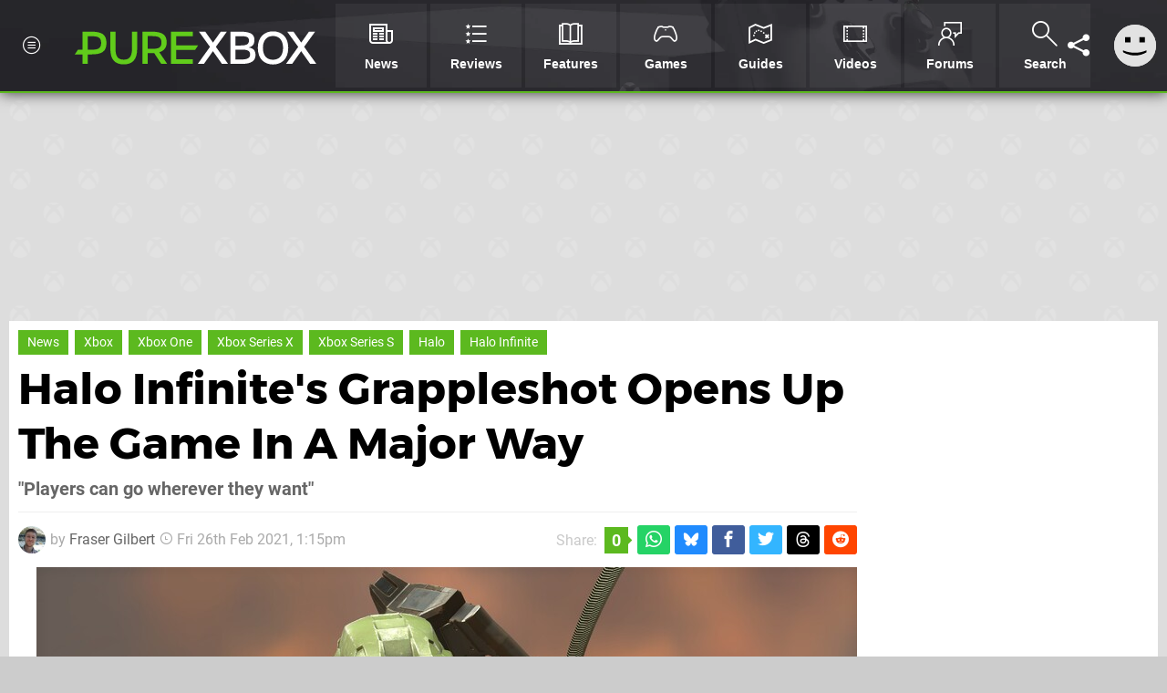

--- FILE ---
content_type: text/html; charset=UTF-8
request_url: https://www.purexbox.com/news/2021/02/halo_infinites_grappleshot_opens_up_the_game_in_a_major_way
body_size: 26948
content:
<!DOCTYPE html>
<html lang="en-US">
<head>
	<base href="https://www.purexbox.com">
	<meta name="generator" content="ccms/1.0.0 (dgpCMS: https://hookshot.media)">
	<meta http-equiv="Content-Type" content="text/html; charset=UTF-8">
	<title>Halo Infinite&#039;s Grappleshot Opens Up The Game In A Major Way | Pure Xbox</title>
	<meta name="msvalidate.01" content="D7560F5739AF48D918517B5AFC24A564" />
	<meta name="author" content="Pure Xbox" />
	<meta name="apple-mobile-web-app-title" content="Pure Xbox" />
	<meta name="viewport" content="width=device-width, initial-scale=1, shrink-to-fit=no" id="viewport" data-original="width=device-width, initial-scale=1, shrink-to-fit=no" />
	<meta property="fb:app_id" content="135109439853732" />
	<meta property="og:title" content="Halo Infinite's Grappleshot Opens Up The Game In A Major Way" />
	<meta property="og:description" content="&quot;Players can go wherever they want&quot;" />
	<meta property="og:image" content="https://images.purexbox.com/d5bc4ca62e622/large.jpg" data-page-subject="true" />
	<meta property="og:url" content="https://www.purexbox.com/news/2021/02/halo_infinites_grappleshot_opens_up_the_game_in_a_major_way" />
	<meta property="og:site_name" content="Pure Xbox" />
	<meta property="og:type" content="article" />
	<meta property="article:published_time" content="2021-02-26T13:15:00+00:00" />
	<meta name="twitter:card" content="summary_large_image" />
	<meta name="twitter:site" content="@purexbox" />
	<meta name="twitter:creator" content="@_Just1MoreGame" />
	<meta name="twitter:title" content="Halo Infinite's Grappleshot Opens Up The Game In A Major Way" />
	<meta name="twitter:description" content="&quot;Players can go wherever they want&quot;" />
	<meta name="twitter:image:src" content="https://images.purexbox.com/d5bc4ca62e622/large.jpg" />
	<meta name="theme-color" content="#5CB91F" />
	<meta name="msapplication-navbutton-color" content="#5CB91F" />
	<meta name="apple-mobile-web-app-status-bar-style" content="#5CB91F" />
	<meta name="robots" content="max-image-preview:large" />
	<meta name="description" content="&quot;Players can go wherever they want&quot; - One of the features 343 Industries touched upon in its latest Inside Infinite blog is the all-new Grappleshot in Halo I..." />
	<meta name="keywords" content="Xbox, Xbox One, Xbox Series X, Xbox Series S, Halo, Halo Infinite" />
	<link href="https://static.purexbox.com/themes/px.v2/css/master,page,article,comments.css?accent=%235CB91F&amp;v=1769701160" type="text/css" rel="stylesheet" />
	<style type="text/css">@font-face { font-family: 'Montserrat'; font-style: normal; font-weight: 400; src: local('Montserrat Regular'), local('Montserrat-Regular'), url(https://fonts.gstatic.com/s/montserrat/v10/zhcz-_WihjSQC0oHJ9TCYPk_vArhqVIZ0nv9q090hN8.woff2) format('woff2'); font-display: fallback; unicode-range: U+0000-00FF, U+0131, U+0152-0153, U+02C6, U+02DA, U+02DC, U+2000-206F, U+2074, U+20AC, U+2212, U+2215;} @font-face { font-family: 'Montserrat'; font-style: normal; font-weight: 700; src: local('Montserrat Bold'), local('Montserrat-Bold'), url(https://fonts.gstatic.com/s/montserrat/v10/IQHow_FEYlDC4Gzy_m8fcoWiMMZ7xLd792ULpGE4W_Y.woff2) format('woff2'); font-display: fallback; unicode-range: U+0000-00FF, U+0131, U+0152-0153, U+02C6, U+02DA, U+02DC, U+2000-206F, U+2074, U+20AC, U+2212, U+2215;}@font-face { font-family: 'Roboto'; font-style: normal; font-weight: 400; src: local('Roboto-Regular'), url(https://fonts.gstatic.com/s/roboto/v18/CWB0XYA8bzo0kSThX0UTuA.woff2) format('woff2'); font-display: fallback; unicode-range: U+0000-00FF, U+0131, U+0152-0153, U+02BB-02BC, U+02C6, U+02DA, U+02DC, U+2000-206F, U+2074, U+20AC, U+2122, U+2212, U+2215;} @font-face { font-family: 'Roboto'; font-style: normal; font-weight: 700; src: local('Roboto Bold'), local('Roboto-Bold'), url(https://fonts.gstatic.com/s/roboto/v18/d-6IYplOFocCacKzxwXSOFtXRa8TVwTICgirnJhmVJw.woff2) format('woff2'); font-display: fallback; unicode-range: U+0000-00FF, U+0131, U+0152-0153, U+02BB-02BC, U+02C6, U+02DA, U+02DC, U+2000-206F, U+2074, U+20AC, U+2122, U+2212, U+2215;} @font-face { font-family: 'Roboto'; font-style: italic; font-weight: 400; src: local('Roboto Italic'), local('Roboto-Italic'), url(https://fonts.gstatic.com/s/roboto/v18/vPcynSL0qHq_6dX7lKVByfesZW2xOQ-xsNqO47m55DA.woff2) format('woff2'); font-display: fallback; unicode-range: U+0000-00FF, U+0131, U+0152-0153, U+02BB-02BC, U+02C6, U+02DA, U+02DC, U+2000-206F, U+2074, U+20AC, U+2122, U+2212, U+2215;}@font-face { font-family: 'nlifecms'; font-style: normal; font-weight: normal; src: url('https://static.purexbox.com/themes/v12/css/fonts/nlifecms.woff2?ktz477') format('woff2'), url('https://static.purexbox.com/themes/v12/css/fonts/nlifecms.ttf?ktz477') format('truetype'), url('https://static.purexbox.com/themes/v12/css/fonts/nlifecms.woff?ktz477') format('woff'), url('https://static.purexbox.com/themes/v12/css/fonts/nlifecms.svg?ktz477#nlifecms') format('svg'); font-display: block;}</style>
	<link rel="preload" href="https://cdn.ziffstatic.com/jst/zdconsent.js" as="script" />
	<link rel="preload" href="https://cdn.static.zdbb.net/js/z0WVjCBSEeGLoxIxOQVEwQ.min.js" as="script" />
	<link rel="preload" href="https://fonts.gstatic.com/s/montserrat/v10/zhcz-_WihjSQC0oHJ9TCYPk_vArhqVIZ0nv9q090hN8.woff2" type="font/woff2" as="font" crossorigin="anonymous" fetchpriority="high" />
	<link rel="preload" href="https://fonts.gstatic.com/s/montserrat/v10/IQHow_FEYlDC4Gzy_m8fcoWiMMZ7xLd792ULpGE4W_Y.woff2" type="font/woff2" as="font" crossorigin="anonymous" fetchpriority="high" />
	<link rel="preload" href="https://fonts.gstatic.com/s/roboto/v18/CWB0XYA8bzo0kSThX0UTuA.woff2" type="font/woff2" as="font" crossorigin="anonymous" fetchpriority="high" />
	<link rel="preload" href="https://fonts.gstatic.com/s/roboto/v18/d-6IYplOFocCacKzxwXSOFtXRa8TVwTICgirnJhmVJw.woff2" type="font/woff2" as="font" crossorigin="anonymous" fetchpriority="high" />
	<link rel="preload" href="https://static.purexbox.com/themes/v12/css/fonts/nlifecms.woff2?ktz477" type="font/woff2" as="font" crossorigin="anonymous" fetchpriority="high" />
	<link rel="shortcut icon" href="https://static.purexbox.com/favicon.ico" type="image/x-icon" />
	<link rel="apple-touch-icon" href="https://images.purexbox.com/site/icon/180x180.png" type="image/png" sizes="180x180" />
	<link rel="icon" href="https://images.purexbox.com/site/favicon/32x32.png" type="image/png" sizes="32x32" />
	<link rel="icon" href="https://images.purexbox.com/site/favicon/16x16.png" type="image/png" sizes="16x16" />
	<link rel="search" title="Pure Xbox Search" href="https://www.purexbox.com/opensearch.xml" type="application/opensearchdescription+xml" />
	<link rel="alternate" title="Comments on this" href="https://www.purexbox.com/feeds/comments/news/2021/02/halo_infinites_grappleshot_opens_up_the_game_in_a_major_way" type="application/rss+xml" />
	<link rel="preload" href="https://images.purexbox.com/d5bc4ca62e622/halo-infinites-grappleshot-opens-up-the-game-in-a-major-way.900x.jpg" as="image" fetchpriority="high" />
	<link rel="preload" href="https://static.purexbox.com/javascript/jquery.js?v=1769507489" as="script" />
	<link rel="canonical" href="https://www.purexbox.com/news/2021/02/halo_infinites_grappleshot_opens_up_the_game_in_a_major_way" />
	<link rel="preload" href="https://assets.gnwcdn.com/prebid9.53.3.js" as="script" />
	<link rel="preload" href="https://c.amazon-adsystem.com/aax2/apstag.js" as="script" />
	<script type="text/javascript">var dgpLoaded = false; var dgpTools = false; var dgpConsentType = "zdconsent"; window.zdconsent = window.zdconsent || {'run': [], 'cmd':[], 'useractioncomplete': [], 'analytics':[], 'functional':[], 'social':[] }; window.consentAllowed = window.consentAllowed || []; window.consentAllowed.push('required'); window.zdconsent.cmd.push(function() { window.consentAllowed.push('targeting', 'social'); }); window.zdconsent.analytics.push(function() { window.consentAllowed.push('performance'); }); window.zdconsent.functional.push(function() { window.consentAllowed.push('functional'); }); var gdpr = false; var permutiveEnabled = false; var permutiveConsent = false; var dfp_xlb = false; var dgpDebug = false; var dgpLoc = "US"; var dgpScroll = false; document.documentElement.classList.add('region-us'); </script>
	<script type="text/javascript" src="https://cdn.ziffstatic.com/jst/zdconsent.js" async id="zdconsent"></script>
	<script type="text/javascript" src="https://cdn.static.zdbb.net/js/z0WVjCBSEeGLoxIxOQVEwQ.min.js" async id="zdcore"></script>
	<script type="text/javascript" src="https://cdn.confiant-integrations.net/IEGCh-y5lCwncxR84Svxub1PngQ/gpt_and_prebid/config.js" async></script>
	<script type="text/javascript" src="https://static.purexbox.com/javascript/jquery.js?v=1769507489" defer></script>
	<script type="text/javascript" src="https://static.purexbox.com/javascript/popunder2.js?v=1734086588" async id="popunder2" data-uuid="888f524f3e38a"></script>
	<script type="text/javascript" src="https://plausible.44bytes.net/js/script.outbound-links.pageview-props.tagged-events.js" defer data-domain="purexbox.com" event-visitor="guest" event-author="Fraser Gilbert" event-freshness="stale" event-kind="news" event-view="articles/view" event-game="halo-infinite" event-system="xbox-series-x" event-primis="yes"></script>
	<script type="text/javascript">if (document.cookie.match(/ui-theme=light/)) { document.documentElement.classList.remove('dark'); } if (document.cookie.match(/ui-scanlines=on/)) { document.documentElement.classList.add('scanlines'); }
function checkViewport () { if (document.cookie.match(/device=desktop/) || (navigator.userAgent.match(/iPad/i)) || (navigator.userAgent.match(/Safari/i) && !navigator.userAgent.match(/iPhone/i) && navigator.userAgent.match(/Version\/(13|14|15)/i)) || (navigator.userAgent.match(/Android/i) && screen.width >= 800 && screen.width > screen.height && !navigator.userAgent.match(/Mobile/i)) || (screen.width > window.innerWidth && screen.width > 800 && !navigator.userAgent.match(/Android|iPhone/i))) { document.getElementById("viewport").setAttribute("content","width=1275"); } else { document.getElementById("viewport").setAttribute("content",document.getElementById("viewport").getAttribute("data-original")); }}; checkViewport(); window.addEventListener('resize', checkViewport);
window.addEventListener('DOMContentLoaded', function() { var dScript = document.createElement("script"); dScript.type = "text/javascript"; dScript.setAttribute("async", "async"); dScript.setAttribute("src", "https://static.purexbox.com/javascript/dgp/jquery.dgp.js?v=1769701160"); dScript.setAttribute("data-dgp-modules", "https://static.purexbox.com/javascript/dgp/"); document.head.appendChild(dScript);  });
var themeList = {"mindseye":{"base":"dark","v":1751617948},"doom-the-dark-ages":{"base":"dark","v":1751619482},"streamer-showdown":{"base":"dark","v":1764256175},"fallout-s2":{"base":"dark","v":1766061262}}; window.hookshotThemes=window.hookshotThemes||{'activate':function(slug){if(theme=themeList[slug]){document.documentElement.setAttribute('data-theme',slug);let head=document.getElementsByTagName('HEAD')[0];let link=document.createElement('link');link.rel='stylesheet';link.type='text/css';link.href='/promo/themes/'+slug+'.css?v='+theme.v;head.appendChild(link);document.documentElement.classList.add(theme.base=='dark'?'dark':'light');document.documentElement.classList.remove(theme.base=='dark'?'light':'dark');}else{console.log(slug,'unknown theme');}}};
window.addEventListener('DGPAdsReady', function () { if ((typeof window.consentDone != 'undefined') && (typeof GNAdScript != 'undefined') && !window.AdScript) { const ignScript = document.createElement('script'); ignScript.src = "https://pg.ignimgs.com/pogoadkit.js"; ignScript.async = true; document.getElementsByTagName('head')[0].appendChild(ignScript); adConfig.gdprApplies = window.zdconsent.gdprApplies; window.AdScript = new GNAdScript.default((window.innerWidth >= 850 ? '.for-desktop' : '.for-mobile') + ' div[data-dfp-id]:not(.lazyload)', adConfig); window.AdScript.init(); function addPrimisKeyValues(adVariables) { const { games, tags } = adVariables || {}; let keyValues = ''; if (games) { keyValues += `&kv_2=${games.join(',')}`; } if (tags) { keyValues += `&kv_1=${tags.join(',')}`; } return keyValues;} primisKeyValues = addPrimisKeyValues(adConfig.customVariables);  } });
window.dataLayer = window.dataLayer || []; window.dataLayer.push({"content":{"articleAuthor":"Fraser Gilbert","articleTitle":"Halo Infinite's Grappleshot Opens Up The Game In A Major Way","articleTopic":"news,xbox-series-x,xbox-game-studios,343-industries,xboxone,xbox,halo,halo-infinite,retro","articleType":"news","hasComments":true,"id":111549,"onlineDate":"2021-02-26","pageNumber":1,"paywall":false,"product":"halo-infinite","relevantPlatforms":"xbox-series-x,xbox-one,xbox","updatedDate":"2021-02-27"},"page":{"name":"article"},"site":{"name":"Pure Xbox","type":"hookshot:purexbox"},"visitor":{"userType":"anonymous"}});
window.__ZDU = {"localUid":false,"md5":"","sha1":"","sha256":""}; (function() {var e=new CustomEvent('zdu:upd'); window.dispatchEvent(e, {detail:window.__ZDU});})();
window.plausible = window.plausible || function() { (window.plausible.q = window.plausible.q || []).push(arguments) }
var dgpConfig = {"fancybox":true,"lazyload":false,"bookmarks":false,"tablesorter":false,"tokenize":false,"jqueryui":false,"transaction":"articles/view","user":{"user":false,"title":"Guest"}};
var adConfig = {"customVariables":{"source":"article","version":"hd","tags":["news","xbox-series-x","xbox-game-studios","343-industries","xboxone","xbox","halo","halo-infinite","retro"],"games":["halo-infinite","halo"],"platforms":["xbox-series-x","xbox-one","xbox"],"genre":["shooter"],"franchise":["halo"],"hookshot_id":"article-111549"},"acceptable_ads_show":true,"lazyload_selector":"div[data-dfp-id].lazyload","lazyloadDefaultSpacer":1600,"lazyloadSpacerMobile":1600,"runUAM":true,"adRenderedCallback":function (name, event) { slotCallback(name, event); },"device":window.innerWidth >= 850 ? 'hd' : 'mobile',"countryCode":dgpLoc,"gdprApplies":gdpr,"debug":false,"childPublisher":22392450815,"gamId":"5691","pubUAM":"3158","runPrebid":true,"prebidLib":"https://assets.gnwcdn.com/prebid9.53.3.js","prebidConfig":{"rubicon":{"accountId":"11576","siteId":"570076","zoneId":"3603352"},"sovrn":{"tagid":"1259875"},"pubmatic":{"publisherId":"156082","adSlot":"6316826"},"openx":{"unit":"561376848","delDomain":"ziffdavis-d.openx.net"},"ix":{"siteId":"1145128"},"teads":{"default":{"pageId":227269,"placementId":243926},"MPU_1":{"pageId":221857,"placementId":238477},"MPU_MOB":{"pageId":221857,"placementId":238477},"Lazy_Load_HP_MPU":{"pageId":221857,"placementId":238477}},"sharethrough":{"pkey":"GgN4SfOkCMvaG4gyQJbHJnqD"},"amx":{"tagId":"bdrytDjZn"},"onetag":{"pubId":"7e0c4ea788f779d"},"criteo":{"networkId":2714,"pubid":"5331_E4CMGJ"},"appnexus":{"placement_id":35535034},"rise":{"org":"642c4ef8ef16c40001db86d9","placementId":"RON"},"openweb":{"desktop":{"org":"sp_xEkoxAFD","placementId":"sp_xEkoxAFD_PushSquare_com_Desktop_Display_Prebid"},"mobile":{"org":"sp_xEkoxAFD","placementId":"sp_xEkoxAFD_PushSquare_com_MWeb_Display_Prebid"}},"ttd":{"supplySourceId":"ziffdavis","publisherId":"22392450815"},"triplelift":{"LB_1":{"inventoryCode":"Hookshot_Display_Prebid"},"HP":{"inventoryCode":"Hookshot_Display_Prebid"},"LB_2":{"inventoryCode":"Hookshot_Display_Prebid"},"LAZY_DESKTOP":{"inventoryCode":"Hookshot_Display_Prebid"},"STICKY_DESKTOP":{"inventoryCode":"Hookshot_Display_Prebid"},"POLL_LEADER":{"inventoryCode":"Hookshot_Display_Prebid"},"MPU_1":{"inventoryCode":"Hookshot_Display_Prebid"},"MPU_MOB":{"inventoryCode":"Hookshot_Display_Prebid"},"Lazy_Load_HP_MPU":{"inventoryCode":"Hookshot_Display_Prebid"},"STICKY_LB":{"inventoryCode":"Hookshot_Display_Adhesion_Prebid"}},"ozone":{"publisherId":"OZONEZD00001","siteId":"3500001725","placementId":"3500019854"}},"iabCategories":"680, 681, 682, 683, 685","liveIntentAdConfig":{"enabled":true,"LiveIntentScript":"https://b-code.liadm.com/b-02ps.min.js","LiveIntentPubID":93626},"liveRampAdConfig":{"enabled":true,"LiveRampPubID":"13796"},"igneUnit":"/5691,22392450815/purexbox/#DEVICE_web_display/#PAGETEMPLATE","prebidServerEnabled":true,"prebidServerPlacementId":"purexbox_display","stickyAd":"purexbox/mobile_web_display/article/sticky","stickyAdParent":"#mastfoot","ownedSite":false,"runAnonymised":false,"refreshAdsConfig":{"enabled":true,"maxRefreshes":10,"desktopRate":15000,"mobileRate":12000,"mobileStickyRate":15000,"teadsRate":30000,"refreshableAdvertIds":[0,220082044,78946204,72863404,2925170143,2984552083,74678524,74398204,5039755858,4887123045,14037733,14030293,282918133,74106124,22854133,539266933],"overrideRate":30000,"refreshDirect":true},"enablePrimisStickyControl":false,"floorPrices":{"defaultFloorprice":0.05,"usFloorprice":0.4,"ukFloorprice":0.3,"aucaFloorprice":0.2,"euFloorprice":0.1},"insertInto":""};

window.zdconsent.analytics.push(function () { var gScript = document.createElement("script"); gScript.type = "text/javascript"; gScript.setAttribute("async", "true"); gScript.setAttribute("src", "https://www.googletagmanager.com/gtag/js?id=G-X2XHCG9T6H"); document.head.appendChild(gScript); window.dataLayer = window.dataLayer || [];function gtag(){dataLayer.push(arguments);}gtag('js', new Date());gtag('config', 'G-X2XHCG9T6H', {send_page_view: false});gtag('event', 'page_view', {"cms_view":"articles\/view","user_type":"guest","article_type":"news","game":"halo-infinite","system":"xbox-series-x","freshness":"old","send_to":"G-X2XHCG9T6H"}); });
window.zdconsent.run.push(function () { setTimeout(function () { dgpReadyWrapper(); }, 750); });
var dgpReadyWrapperDone = false; function dgpReadyWrapper () { if (dgpReadyWrapperDone) { return; } if (window.consentDone) { return; } if (typeof __tcfapi == 'function') { __tcfapi('addEventListener', 2, function (tcData, success) { if (success) { window.consentString = tcData.tcString; }});} else {  } window.consentDone = true; window.dispatchEvent(new Event("DGPAdsReady")); document.querySelectorAll('#footer .ot-sdk-show-settings').forEach((item) => { item.innerHTML = item.getAttribute('title'); });
window.consentAllowed.forEach(function(category){document.querySelectorAll('iframe[data-consent=\"'+category+'\"]').forEach(item=>{if(item.getAttribute('data-src')){const newItem=item.cloneNode(true);newItem.src=item.getAttribute('data-src');newItem.removeAttribute('data-src');newItem.removeAttribute('data-src-fallback');item.replaceWith(newItem);}
if(item.getAttribute('data-src-primis')&&window.innerWidth>1000){item.parentNode.querySelectorAll('.youtube-watch').forEach(item=>{item.remove();});item.parentNode.classList.remove('with-primis');}});});document.querySelectorAll('iframe[data-src-fallback]').forEach(item=>{if(item.getAttribute('data-src-fallback')){const newItem=item.cloneNode(true);newItem.src=item.getAttribute('data-src-fallback');newItem.removeAttribute('data-src');newItem.removeAttribute('data-src-fallback');item.replaceWith(newItem);}});
var csconfig = { c1: "2", c2:"8518622", cs_ucfr: ((typeof window.zdconsent != 'undefined') ? window.zdconsent.optins.comscore : false) }; window._comscore = window._comscore || []; window._comscore.push(csconfig); var s = window.document.createElement("script"), el = window.document.getElementsByTagName("script")[0]; s.async = true; s.src = (window.document.location.protocol == "https:" ? "https://sb" : "http://b") + ".scorecardresearch.com/beacon.js"; el.parentNode.insertBefore(s, el); dgpReadyWrapperDone = true; }
window.zdconsent.useractioncomplete.push(function () { dgpReadyWrapper(); });</script>
	<script type="application/ld+json">[{"@context":"https://schema.org","@type":"NewsArticle","url":"https://www.purexbox.com/news/2021/02/halo_infinites_grappleshot_opens_up_the_game_in_a_major_way","headline":"Halo Infinite's Grappleshot Opens Up The Game In A Major Way","about":[{"@context":"https://schema.org/","@type":"VideoGame","name":"Halo Infinite","gamePlatform":"Xbox Series X|S","operatingSystem":"Xbox Series X|S","applicationCategory":"Game","url":"https://www.purexbox.com/games/xbox-series-x/halo_infinite","datePublished":"2021-12-08","genre":["Shooter"],"publisher":{"@context":"https://schema.org/","@type":"Organization","name":"Xbox Game Studios","url":"https://www.purexbox.com/companies/xbox_game_studios"},"creator":{"@context":"https://schema.org/","@type":"Organization","name":"343 Industries","url":"https://www.purexbox.com/companies/343_industries"}},{"@context":"https://schema.org/","@type":"Thing","name":"Xbox One","alternateName":"Xbox One"},{"@context":"https://schema.org/","@type":"Thing","name":"Xbox Series X|S","alternateName":"Xbox Series X|S"}],"inLanguage":"en","image":{"@type":"ImageObject","url":"https://images.purexbox.com/d5bc4ca62e622/1280x720.jpg"},"articleSection":"News","datePublished":"2021-02-26T13:15:00+00:00","dateModified":"2021-02-26T13:15:00+00:00","keywords":["Xbox","Halo Infinite","Xbox Series X|S","News","Xbox One","Xbox Series X","Xbox Series S","Halo"],"author":{"@context":"https://schema.org/","@type":"Person","name":"Fraser Gilbert","description":"Fraser is the News Editor at Pure Xbox, where he spends his time reporting on the biggest stories in the world of Xbox and beyond.","jobTitle":"Editor","url":"https://www.purexbox.com/authors/FraserG","sameAs":["https://twitter.com/_Just1MoreGame","https://www.linkedin.com/in/frasergwriter/"],"worksFor":{"@context":"https://schema.org/","@type":"NewsMediaOrganization","@id":"https://www.purexbox.com/","name":"Pure Xbox","url":"https://www.purexbox.com/"}},"publisher":{"@context":"https://schema.org/","@type":"NewsMediaOrganization","@id":"https://www.purexbox.com/","name":"Pure Xbox","description":"The world's most popular Xbox Series X|S News & Reviews website, covering everything Xbox Game Pass, Xbox Series X and Xbox Series S along with retro/classic Xbox gaming.","url":"https://www.purexbox.com/","logo":{"@type":"ImageObject","url":"https://images.purexbox.com/site/logo.svg"},"image":{"@type":"ImageObject","url":"https://images.purexbox.com/site/banner/large.jpg"},"knowsAbout":[{"@type":"Thing","name":"xbox"},{"@type":"Thing","name":"microsoft"},{"@type":"Thing","name":"xbox game pass"},{"@type":"Thing","name":"xbox series x"},{"@type":"Thing","name":"xbox series s"},{"@type":"Thing","name":"xbox for pc"},{"@type":"Thing","name":"xbox one"},{"@type":"Thing","name":"xbox 360"},{"@type":"Thing","name":"original xbox"},{"@type":"Thing","name":"video games"},{"@type":"Thing","name":"gaming"},{"@type":"Thing","name":"gaming news"},{"@type":"Thing","name":"game reviews"}],"sameAs":["https://x.com/purexbox","https://www.facebook.com/purexbox","https://instagram.com/purexbox/","https://www.youtube.com/purexbox","https://www.threads.net/@purexbox","https://bsky.app/profile/purexbox.com","https://www.wikidata.org/wiki/Q108775008","https://www.metacritic.com/publication/pure-xbox/"],"foundingDate":"October 23, 2010","founder":{"@context":"https://schema.org/","@type":"Person","name":"antdickens","url":"https://www.purexbox.com/users/antdickens"},"brand":{"@type":"Brand","name":"Pure Xbox"},"ownershipFundingInfo":"https://www.purexbox.com/ownership","publishingPrinciples":"https://www.purexbox.com/how-we-work","actionableFeedbackPolicy":"https://www.purexbox.com/feedback","correctionsPolicy":"https://www.purexbox.com/corrections","diversityPolicy":"https://www.purexbox.com/diversity","ethicsPolicy":"https://www.purexbox.com/ethics","missionCoveragePrioritiesPolicy":"https://www.purexbox.com/coverage","noBylinesPolicy":"https://www.purexbox.com/bylines","unnamedSourcesPolicy":"https://www.purexbox.com/sources","verificationFactCheckingPolicy":"https://www.purexbox.com/fact-checking","masthead":"https://www.purexbox.com/staff","contactPoint":[{"@type":"ContactPoint","contactType":"General","url":"https://www.purexbox.com/contact"},{"@type":"ContactPoint","contactType":"Advertising","email":"advertising@purexbox.com"}],"parentOrganization":{"@type":"Corporation","@id":"https://hookshot.media","name":"Hookshot Media","legalName":"Hookshot Media Ltd","url":"https://hookshot.media","sameAs":["https://find-and-update.company-information.service.gov.uk/company/07275764","https://www.linkedin.com/company/hookshot-media/"],"address":{"@type":"PostalAddress","streetAddress":"5 Oakwood Drive","addressLocality":"Loughborough","addressRegion":"Leicestershire","postalCode":"LE11 3QF","addressCountry":"GB"},"foundingDate":"June 7, 2010","founder":{"@context":"https://schema.org/","@type":"Person","name":"Anthony Dickens","url":"https://hookshot.media/about#anthony-dickens"},"vatID":"GB166718969"}}},{"@context":"http://schema.org","@type":"BreadcrumbList","itemListElement":[{"@type":"ListItem","position":1,"item":{"@id":"https://www.purexbox.com/news","name":"News"}},{"@type":"ListItem","position":2,"item":{"@id":"https://www.purexbox.com/news/2021/02/halo_infinites_grappleshot_opens_up_the_game_in_a_major_way","name":"Halo Infinite's Grappleshot Opens Up The Game In A Major Way"}}]}]</script>
</head>
<body data-subject="news/2021/02/halo_infinites_grappleshot_opens_up_the_game_in_a_major_way" data-article-id="111549" class="with-sidebar site-purexbox">
<div id="fb-root"></div>
<div id="template" class="template">
<div class="header-wrap accent-bg">
<header id="header" class="header">
<nav class="menubar">
<ul id="toolbar">
<li class="ui-button"><a href="https://www.purexbox.com/" class="ui-toggle-overlay" data-overlay="sidebar"><span class="icon icon-px-menu-circle"></span><span class="label">Menu</span></a></li>
<li class="ui-button for-mobile"><a rel="nofollow" href="search" class="ui-toggle-search"><span class="icon icon-search"></span><span class="label">Search</span></a>
</li>
</ul>
<ul id="controlbar"><li class="ui-button optional"><a class="ui-share-page" rel="nofollow" href="share" title="Share This Page"><span class="icon icon-share"></span> <span class="label">Share</span></a><ul><li><a rel="nofollow" class="ui-share-page whatsapp" data-service="whatsapp" href="#" title="Share this page on WhatsApp"><span class="icon icon-whatsapp"></span></a></li><li><a rel="nofollow" class="ui-share-page bsky" data-service="bsky" data-username="purexbox.com" href="#" title="Share this page on Bluesky"><span class="icon icon-bsky"></span></a></li><li><a rel="nofollow" class="ui-share-page threads" data-service="threads" href="#" title="Share this page on Threads"><span class="icon icon-threads"></span></a></li><li><a rel="nofollow" class="ui-share-page messenger for-mobile" data-service="fbmessenger" href="#" title="Share this page on Facebook Messenger"><span class="icon icon-messenger"></span></a></li><li><a rel="nofollow" class="ui-share-page facebook" data-service="facebook" href="#" title="Share this page on Facebook"><span class="icon icon-facebook"></span></a></li><li><a rel="nofollow" class="ui-share-page twitter" data-service="twitter" href="#" title="Share this page on Twitter"><span class="icon icon-twitter"></span></a></li><li><a rel="nofollow" class="ui-share-page reddit for-desktop" data-service="reddit" href="#" title="Share this page on reddit"><span class="icon icon-reddit"></span></a></li></ul></li><li class="ui-toggle-overlay ui-userinfo" data-overlay="userbar"><p class="avatar"><a rel="nofollow" href="login"><svg width="46" height="46" xmlns="http://www.w3.org/2000/svg" viewBox="0 0 80 80"><title>Guest</title><path fill="#e2e2e2" stroke-width="0" d="M0 0h80v80H0z"/><path d="M20.9 24h10.2v10.1H20.9V24Zm27.5 0h10.1v10.1H48.4V24ZM17.1 49.1c2.8 1.1 4.9 1.8 6.4 2.3 1.5.4 3.2.8 5.1 1.2s3.8.6 5.5.8c1.7.2 3.5.3 5.3.3 3.7 0 7.2-.3 10.5-1s7.3-1.9 12-3.7v3.7c-3.3 2-6.9 3.5-10.6 4.6s-7.5 1.6-11.4 1.6c-3.2 0-6.7-.4-10.4-1.3-4.2-1-8.3-2.6-12.3-4.8l-.1-3.7Z"/></svg></a></p><p class="username optional">Guest</p><p class="subtitle optional"><a rel="nofollow" href="login">Login</a> | <a rel="nofollow" href="register">Sign Up</a></p></li></ul><div class="headerbar"><p class="site-title"><a href="https://www.purexbox.com/"><svg width="265" height="65" xmlns="http://www.w3.org/2000/svg" viewBox="0 0 424.49 58.18"><title>Pure Xbox</title><g data-name="Layer 2"><g data-name="Layer 1"><g fill="#fff" id="px-logo-xbox" data-name="Group 543"><path d="M237.58 27.33 218.24.62h11l13.62 19.19L256.46.62h10.8l-19.34 26.63 21.54 30.07h-10.81l-15.89-22.48-15.9 22.48h-10.81Z" data-name="Path 693"/><path d="M273.4.63h18c18.8 0 24.29 5.37 24.29 14.64 0 7.52-3.37 11.74-10.5 13.08 8.3 1.09 12.37 5.09 12.37 13.39 0 9.55-6.26 15.58-25.29 15.58H273.4Zm18.08 24.27c10.26 0 14.64-2.35 14.64-8.61 0-5.95-3.44-7.75-14.87-7.75h-8.84V24.9Zm.71 24.59c11.35 0 15.81-2.58 15.81-8.62 0-6.65-3.83-8.77-15.67-8.77h-9.93v17.39Z" data-name="Path 694"/><path d="M321.63 29.05c0-20.2 12.61-29 26.78-29 13.94 0 26.71 8.84 26.71 29.05 0 20.6-12.69 29.13-26.86 29.13s-26.63-8.59-26.63-29.18Zm44.4 0C366 16 359.14 8.22 348.41 8.22c-11 0-17.85 7.68-17.85 20.83 0 13.39 6.65 20.91 17.69 20.91S366 42.44 366 29.05Z" data-name="Path 695"/><path d="M392.61 27.33 373.27.62h11l13.62 19.19L411.49.62h10.8L403 27.25l21.54 30.07h-10.86l-15.9-22.48-15.89 22.48h-10.81Z" data-name="Path 696"/></g><path id="px-logo-pure" fill="#61cc1b" d="M29.06.63H13.72v31.63h-8L0 40.56h13.72v16.76h9.08V40.56h6.34c18.48 0 26.55-5.09 26.55-20S47.62.63 29.06.63Zm1.33 31.63h-7.6V8.69h7.6c10.73 0 16 2.51 16 11.75s-5.27 11.82-16 11.82ZM100.55 30.85c0 13.47-4.54 18.95-14.49 18.95s-14.48-5.48-14.48-19V.63h-9.09v30.22c0 18.64 8 27.25 23.57 27.25s23.57-8.69 23.57-27.25V.63h-9.08ZM161.52 19.34c0-13.62-8.38-18.71-26-18.71h-16.6v56.69h9.16v-19h7.28c1.41 0 2.82-.08 4.15-.16L152 57.32h10.49l-13.94-20.6c8.5-2.5 12.97-8.14 12.97-17.38Zm-25.29 11.43H128V8.45h8.22c10.73 0 16.13 2.18 16.13 11.28S147 30.77 136.23 30.77ZM211.54 32.5l5.34-7.84h-38.61V8.85h29.29V.63h-38.37v56.69h38.37V49.1h-29.29V32.5h33.27z"/></g></g></svg></a></p>
<!-- cache: html:purexbox.com/ssl/xbox/menu @ 1770046172 --><div class="ui-menus">
<ul id="menu">
<li class="has-submenu"><a data-name="news" href="news" class="main-menu-item"><span class="icon icon-px-news"></span> <span class="label">News</span></a></li><li class="has-submenu"><a data-name="reviews" href="reviews" class="main-menu-item"><span class="icon icon-px-reviews"></span> <span class="label">Reviews</span></a></li><li class="has-submenu"><a data-name="features" href="features" class="main-menu-item"><span class="icon icon-px-features"></span> <span class="label">Features</span></a></li><li class="has-submenu"><a data-name="games" href="games/browse" class="main-menu-item"><span class="icon icon-px-controller"></span> <span class="label">Games</span></a></li><li><a data-name=\guides" href="guides" class="main-menu-item"><span class="icon icon-px-guides"></span> <span class="label">Guides</span></a></li><li><a href="https://www.youtube.com/purexbox" class="external main-menu-item"><span class="icon icon-px-video"></span> <span class="label">Videos</span></a></li><li class="has-submenu"><a data-name="forums" href="forums" class="main-menu-item"><span class="icon icon-px-forums"></span> <span class="label">Forums</span></a></li><li><a href="search" class="ui-toggle-search main-menu-item"><span class="icon icon-px-search"></span> <span class="label">Search</span></a></li></ul>
<div id="submenus">
</div></div></div><form action="search" method="get" id="quick-search">
<div class="controls"><label>Keywords</label> <input type="text" id="query" placeholder="Search..." autocomplete="off" class="query textbox" name="q"> <input type="submit" class="button" name="submit" value="Go"></div>
</form>
<div id="quick-search-results"><div id="search-results"></div></div></nav><nav class="ui-overlays"><section id="userbar" class="ui-overlay"><div class="buffer"><p class="avatar"><img src="https://static.purexbox.com/themes/px.v2/images/avatar.jpg" alt="Guest" /></p><p><a rel="nofollow" href="login" class="username ui-user-profile">Guest</a></p><p class="subtitle"><a rel="nofollow" href="login">Login</a> or <a rel="nofollow" href="register">Sign Up</a></p></div></section><section id="sidebar" class="ui-overlay"><div class="buffer"></div><div class="scroll"><div class="body"><ul class="optional"><li><a href="https://www.purexbox.com/"><span class="icon icon-wiiu-home"></span> <span class="label">Home</span> <span class="icon icon-angle-right right"></span></a></li></ul><ul class="ui-user-hubs"><li><a rel="nofollow" href="topics"><span class="icon icon-topic"></span> <span class="label">Choose Topics...</span> <span class="icon icon-angle-right right"></span></a></li></ul><ul class="ui-user-manage-hubs"><li><a rel="nofollow" href="topics"><span class="icon icon-px-settings"></span> <span class="label">Manage Topics</span> <span class="icon icon-angle-right right"></span></a></li></ul></div></div></section></nav><div class="flash"><div class="messages"></div></div></header></div><div id="page" class="page"><div class="inset" style="min-height:250px;"><div class="insert for-desktop"><div id="PX_LB_1_T6980C46AC40D1" style="min-width:1260px; min-height:250px;" data-dfp-id="purexbox/desktop_web_display/article" data-dfp-sizes="1260x250,1260x110,970x250,960x250,728x90,120x30" data-dfp-targeting="pos=0,gto=true,experiment=nl-article-masthead" data-ghost-zone="35" data-prebid-config="LB_1"></div>
</div></div><div class="content-wrapper inset"><div id="body"><div id="content" class="content">
<article class="article" id="article">
<header class="article-header"><section class="title"><aside class="tags-wrap"><ul class="tags"><li class=" first"><a class="accent-bg" href="news">News</a></li><li><a class="accent-bg" href="xbox">Xbox</a></li><li><a class="accent-bg" href="xbox-one">Xbox One</a></li><li><a class="accent-bg" href="xbox-series-x">Xbox Series X</a></li><li><a class="accent-bg" href="tags/xbox-series-s">Xbox Series S</a></li><li><a class="accent-bg" href="tags/halo">Halo</a></li><li class=" last"><a class="accent-bg" href="tags/halo-infinite">Halo Infinite</a></li></ul>
</aside><h1 class="headline"><a href="news/2021/02/halo_infinites_grappleshot_opens_up_the_game_in_a_major_way">Halo Infinite's Grappleshot Opens Up The Game In A Major Way</a></h1>
<p class="description">"Players can go wherever they want"</p>
</section><section class="byline"><ul class="article-author"><li class=" first"><img class="avatar lazy" src="https://images.purexbox.com/users/253452/avatar.jpg?v=1583410392" width="30" height="30" loading="lazy" alt="FraserG" /></li><li class="authors last">by <a class="author-name" href="authors/FraserG">Fraser Gilbert</a> <span class="icon icon-time"></span> <time data-days="5" class="date age " datetime="2021-02-26T13:15:00+00:00">Fri 26th Feb 2021</time></li></ul>
<ul class="share-this "><li class=" first">Share:</li><li class="value"><span class="accent-bg share-count">0</span><span class="icon icon-caret-right accent"></span></li><li><a class="ui-share-page whatsapp accent" title="Share this on WhatsApp" data-service="whatsapp" rel="nofollow" href="#"><span class="icon icon-whatsapp"></span></a></li><li><a class="ui-share-page bsky accent" title="Share this on Bluesky" data-service="bsky" data-username="purexbox.com" rel="nofollow" href="#"><span class="icon icon-bsky"></span></a></li><li><a class="ui-share-page facebook accent" title="Share this on Facebook" data-service="facebook" rel="nofollow" href="#"><span class="icon icon-facebook"></span></a></li><li><a class="ui-share-page twitter accent" title="Share this on Twitter" data-service="twitter" rel="nofollow" href="#"><span class="icon icon-twitter"></span></a></li><li><a class="ui-share-page threads accent" title="Share this on Threads" data-service="threads" rel="nofollow" href="#"><span class="icon icon-threads"></span></a></li><li><a class="ui-share-page messenger accent for-mobile" title="Share this on Facebook Messenger" data-service="fbmessenger" rel="nofollow" href="#"><span class="icon icon-messenger"></span></a></li><li class=" last"><a class="ui-share-page reddit accent for-desktop" title="Share this on Reddit" data-service="reddit" rel="nofollow" href="#"><span class="icon icon-reddit"></span></a></li></ul>
</section><div class="insert-label centered insert-mobile-sticky for-mobile"><div id="PX_MPU_MOB_M6980C46ABFDBA" style="min-width:300px; min-height:250px;display:flex; flex-wrap: wrap; align-items:center; justify-content: center;" data-dfp-id="purexbox/mobile_web_display/article" data-dfp-sizes="300x250,320x400,300x600" data-dfp-targeting="pos=0,gto=true,experiment=nl-article-mobile-top" data-prebid-config="MPU_MOB"></div>
</div></header><div class="body body-text article-text"><section class="text">
<figure class="picture" data-uuid="d5bc4ca62e622"><a class="scanlines" title="Halo Infinite's Grappleshot Opens Up The Game In A Major Way" href="https://images.purexbox.com/d5bc4ca62e622/halo-infinites-grappleshot-opens-up-the-game-in-a-major-way.large.jpg"><img src="https://images.purexbox.com/d5bc4ca62e622/halo-infinites-grappleshot-opens-up-the-game-in-a-major-way.900x.jpg" width="900" height="506" alt="Halo Infinite's Grappleshot Opens Up The Game In A Major Way" /></a></figure><p>One of the features 343 Industries touched upon in its <a href="https://www.halowaypoint.com/en-us/news/inside-infinite-february-2021">latest Inside Infinite blog</a> is the all-new Grappleshot in <strong><a href="games/xbox-series-x/halo_infinite">Halo Infinite</a></strong>, which will not only allow you to pull weapons into your hands, but also traverse Halo's world in new ways.</p>
<p>Speaking about it, the development team explained that the feature has forced 343 to "rethink the way we build our environments", and players can now reach areas of the map they never would have been able to before.</p>
<blockquote>
<p>"Having a tool like the Grappleshot definitely challenged us to rethink the way we build our environments because it’s such a versatile and fun mechanic that allows players to get nearly anywhere that they can reach. The art team has had the added challenge of ensuring that we do allow for players to get to spots and areas that in previous titles we may have prevented them from getting to.</p></blockquote><div class="for-mobile"><figure class="youtube with-primis" data-videoid="yQ2K12T66aQ" data-start="0" data-src="https://www.youtube.com/embed/yQ2K12T66aQ?rel=0&hd=1&showinfo=0&modestbranding=0&autohide=1"><div class="video-stage"><iframe id="ytyQ2K12T66aQ" title="YouTube Video" class="resize" data-src-fallback="https://www.youtube-nocookie.com/embed/yQ2K12T66aQ?rel=0&amp;hd=1&amp;showinfo=0&amp;modestbranding=0&amp;autohide=1" data-src="https://www.youtube.com/embed/yQ2K12T66aQ?rel=0&amp;hd=1&amp;showinfo=0&amp;modestbranding=0&amp;autohide=1" data-consent="targeting" frameborder="0" allowfullscreen="allowfullscreen" width="890" height="501" referrerpolicy="strict-origin-when-cross-origin" allow="accelerometer; autoplay; encrypted-media; gyroscope; picture-in-picture" data-src-primis="https://live.primis.tech/live/liveView.php?s=117169&amp;vp_content=embed365149mqgwrv&amp;schain=1.0,1!ziffdavis.com,22392450815,1"></iframe><p class="youtube-sub">Subscribe to <a class="external" rel="noopener" href="https://www.youtube.com/purexbox?sub_confirmation=1">Pure Xbox</a> on <a class="sub-button external" rel="noopener" href="https://www.youtube.com/purexbox?sub_confirmation=1"><span class="subs-label">YouTube</span><span class="subs">30k</span></a></p>
</div></figure></div><blockquote>
<p>The good news is that not only is the gameplay that much more fun because of it, but we can also expect players to get to some really awesome locations and vantage points that will further show off the beauty of the world we have created. For me, the Grappleshot is an exciting example of a new gameplay feature that provides great wins for both players and devs alike."</p>
</blockquote>
<p>As a result, you'll be offered more creative ways to get from Point A to Point B, "allowing everyone to approach the game the way they want and have their own unique experiences", creating "new and exciting possibilities."</p>
<p>In fact, the team says that Halo Infinite's Grappleshot has become so second nature to them, that they find they now miss the grapple when playing other games, and Halo's design has become "much more exciting" because of it.</p>
<blockquote>
<p>"Walls, cliffs, and small gaps don’t stop Chief any longer which gave us the opportunity to rethink how encounters are built. This caused some challenges early on because designers couldn’t just place the final objective at the far end of a base assuming players will have to fight their way through. With the Grappleshot, players can go wherever they want whenever they want. From a development standpoint, this was both terrifying and completely liberating at the same time.</p>
<p>As a player, I like to figure out the best way to approach a situation and my “best way” might be different than yours. The Grappleshot helped the team break out of the single path design mindset and evolve into something much more exciting. It’s become so second nature that when I play other games, I find that I miss the grapple."</p>
</blockquote>
<p><em>Excited by the idea of the Grappleshot in Halo Infinite? Let us know down below.</em></p></section>
<p class="text source">[source <a class="external" title="External Link: https://www.halowaypoint.com/en-us/news/inside-infinite-february-2021" rel="noopener" href="https://www.halowaypoint.com/en-us/news/inside-infinite-february-2021">halowaypoint.com</a>]</p>
<!-- cache: html:purexbox.com/ssl/xbox/related-info/f425e777729a2b7c30e3f3d9625dd3e5 @ 1770045253 --><aside class="see-also"><dl>
	<dt>Related Games</dt>
	<dd class="first"><ul><li class=" first last"><a class="accent" href="games/xbox-series-x/halo_infinite"><strong>Halo Infinite</strong> (Xbox Series X|S)</a></li></ul>
</dd>
	<dt>See Also</dt>
	<dd class="first"><ul><li class=" first"><a class="accent" title="Halo Infinite Guide: Walkthrough, All Collectible Locations, Tips &amp; Tricks, Levelling Up &amp; More" href="https://www.purexbox.com/guides/halo-infinite-guide-walkthrough-all-collectible-locations-tips-and-tricks-levelling-up-and-more"><strong>Halo Infinite Guide: Walkthrough, All Collectible Locations, Tips & Tricks, Levelling Up & More</strong></a></li><li class=" last"><a class="accent" title="Review: Halo Infinite - Master Chief's Latest Outing Was Worth The Wait" href="https://www.purexbox.com/reviews/xbox-series-x/halo-infinite"><strong>Halo Infinite (Xbox Series X|S)</strong> Review</strong></a></li></ul>
</dd>
</dl>
</aside></div><section class="footer"><ul class="share-this "><li class=" first">Share:</li><li class="value"><span class="accent-bg share-count">0</span><span class="icon icon-caret-right accent"></span></li><li><a class="ui-share-page whatsapp accent" title="Share this on WhatsApp" data-service="whatsapp" rel="nofollow" href="#"><span class="icon icon-whatsapp"></span></a></li><li><a class="ui-share-page bsky accent" title="Share this on Bluesky" data-service="bsky" data-username="purexbox.com" rel="nofollow" href="#"><span class="icon icon-bsky"></span></a></li><li><a class="ui-share-page facebook accent" title="Share this on Facebook" data-service="facebook" rel="nofollow" href="#"><span class="icon icon-facebook"></span></a></li><li><a class="ui-share-page twitter accent" title="Share this on Twitter" data-service="twitter" rel="nofollow" href="#"><span class="icon icon-twitter"></span></a></li><li><a class="ui-share-page threads accent" title="Share this on Threads" data-service="threads" rel="nofollow" href="#"><span class="icon icon-threads"></span></a></li><li><a class="ui-share-page messenger accent for-mobile" title="Share this on Facebook Messenger" data-service="fbmessenger" rel="nofollow" href="#"><span class="icon icon-messenger"></span></a></li><li class=" last"><a class="ui-share-page reddit accent for-desktop" title="Share this on Reddit" data-service="reddit" rel="nofollow" href="#"><span class="icon icon-reddit"></span></a></li></ul>
<ul class="article-stats" data-article-id="111549" data-comments="5" data-shares="0" data-likes="0"><li class=" first"><a rel="nofollow" title="Like This Article" class="ui-like accent icon icon-heart" data-subject="news/2021/02/halo_infinites_grappleshot_opens_up_the_game_in_a_major_way" href="#">0</a></li><li class=" last"><a class="ui-comments accent icon icon-comments" rel="nofollow" href="news/2021/02/halo_infinites_grappleshot_opens_up_the_game_in_a_major_way#comments">5</a></li></ul>
	<div class="clear"></div>
</section></article><div class="insert soft-bg below-article for-mobile insert-extended lazyload"><div id="PX_MPU_X_B6980C46AC0FA4" style="min-width:300px; min-height:250px;" data-dfp-id="purexbox/mobile_web_display/article" data-dfp-sizes="300x250,300x600" data-dfp-targeting="pos=1,gto=false,experiment=nl-article-below" class="lazyload" data-dfp-refresh-direct="true" data-prebid-config="Lazy_Load_HP_MPU"></div>
</div><div class="insert centered article-billboard for-desktop for-desktop lazyload"><div id="PX_MPU_X_M6980C46AC0FBD" style="min-width:300px; min-height:250px;display:flex; flex-wrap: wrap; align-items:center; justify-content: center;" data-dfp-id="purexbox/desktop_web_display/article" data-dfp-sizes="300x250" data-dfp-targeting="pos=1,gto=false,experiment=nl-article-billboard" class="lazyload" data-dfp-refresh-direct="true" data-prebid-config="LAZY_DESKTOP"></div>
</div><div class="related-content"><div class="author-info"><section class="block author">	<header class="widget-header"><p>About <span class="accent">Fraser Gilbert</span></p></header>
	<div class="body">
<p class="avatar"><img class="img lazy" src="https://images.purexbox.com/users/253452/avatar.jpg" width="80" height="80" loading="lazy" alt="Fraser Gilbert" /></p>
<div class="text"><p>Fraser is the News Editor at Pure Xbox, where he spends his time reporting on the biggest stories in the world of Xbox and beyond.</p><ul><li class=" first"><a href="authors/FraserG"><span class="icon icon-px-profile"></span> Author Profile</a></li><li class=" last"><a onclick="return replyTo('FraserG');" href="#"><span class="icon icon-comments"></span> Reply</a></li></ul>
</div>
	</div>
</section><div class="insert with-label centered block lazyload for-desktop lazyload"><div id="PX_MPU_X_N6980C46AC130E" style="min-width:300px; min-height:250px;display:flex; flex-wrap: wrap; align-items:center; justify-content: center;" data-dfp-id="purexbox/desktop_web_display/article" data-dfp-sizes="300x250" data-dfp-targeting="pos=1,gto=false,experiment=nl-article-foot-after-author" class="lazyload" data-dfp-refresh-direct="true" data-prebid-config="LAZY_DESKTOP"></div>
</div></div><div class="comments-list"><section id="comments" class="block comments">	<header class="widget-header"><p>Comments <span class="counter comment-count">5</span></p></header>
	<div class="body">
<div class="comments hidden-comments" data-subject="dgp:news/2021/02/halo_infinites_grappleshot_opens_up_the_game_in_a_major_way">
<article class="comment" id="comment6159132" data-author="users/247018" data-subject="comments/6159132" data-dislikes="0" data-id="6159132">
<p class="avatar"><a rel="nofollow" title="GamingFan4Lyf" href="/users/GamingFan4Lyf"><img class="framed lazy" src="https://images.purexbox.com/users/247018/avatar.jpg?v=1610117138" width="80" height="80" loading="lazy" alt="GamingFan4Lyf" /></a></p>
<div class="detail"><ul class="info"><li class=" first"><a class="num" rel="nofollow" href="news/2021/02/halo_infinites_grappleshot_opens_up_the_game_in_a_major_way#comment6159132">1</a></li><li><a rel="nofollow" class="username accent" title="GamingFan4Lyf" href="/users/GamingFan4Lyf">GamingFan4Lyf</a></li><li class=" last"><time data-days="5" class="date age " datetime="2021-02-26T13:21:31+00:00">Fri 26th Feb 2021</time></li></ul>
<section class="text">
<p>&quot;See that mountain over there?....&quot;</p></section>
<ul class="ui-comment-tools"><li class="likes first last"><a title="Like this comment" rel="nofollow" class="ui-like icon icon-heart" data-subject="comments/6159132" href="login">2</a></li></ul>
</div></article>
<article class="comment" id="comment6159265" data-author="users/124660" data-subject="comments/6159265" data-dislikes="0" data-id="6159265">
<p class="avatar"><a rel="nofollow" title="abe_hikura" href="/users/abe_hikura"><img class="framed lazy" src="https://images.purexbox.com/users/124660/avatar.jpg?v=1615656950" width="80" height="80" loading="lazy" alt="abe_hikura" /></a></p>
<div class="detail"><ul class="info"><li class=" first"><a class="num" rel="nofollow" href="news/2021/02/halo_infinites_grappleshot_opens_up_the_game_in_a_major_way#comment6159265">2</a></li><li><a rel="nofollow" class="username accent" title="abe_hikura" href="/users/abe_hikura">abe_hikura</a></li><li class=" last"><time data-days="5" class="date age " datetime="2021-02-26T14:06:20+00:00">Fri 26th Feb 2021</time></li></ul>
<section class="text">
<p>Can I grapple other players?</p><p>I like the idea of letting P2 drop down on an enemy then yanking them back up.</p></section>
<ul class="ui-comment-tools"><li class="likes first last"><a title="Like this comment" rel="nofollow" class="ui-like icon icon-heart" data-subject="comments/6159265" href="login">0</a></li></ul>
</div></article>
<article class="comment" id="comment6159308" data-author="users/267496" data-subject="comments/6159308" data-dislikes="0" data-id="6159308">
<p class="avatar"><a rel="nofollow" title="Krzzystuff" href="/users/Krzzystuff"><img class="framed lazy" src="https://images.purexbox.com/users/267496/avatar.jpg?v=1660043655" width="80" height="80" loading="lazy" alt="Krzzystuff" /></a></p>
<div class="detail"><ul class="info"><li class=" first"><a class="num" rel="nofollow" href="news/2021/02/halo_infinites_grappleshot_opens_up_the_game_in_a_major_way#comment6159308">3</a></li><li><a rel="nofollow" class="username accent" title="Krzzystuff" href="/users/Krzzystuff">Krzzystuff</a></li><li class=" last"><time data-days="5" class="date age " datetime="2021-02-26T14:18:15+00:00">Fri 26th Feb 2021</time></li></ul>
<section class="text">
<p><a href="https://www.purexbox.com/users/abe_hikura" class="mention" data-username="abe_hikura" rel="nofollow">@abe_hikura</a> that would be interesting...yo-yo attack!!</p></section>
<ul class="ui-comment-tools"><li class="likes first last"><a title="Like this comment" rel="nofollow" class="ui-like icon icon-heart" data-subject="comments/6159308" href="login">0</a></li></ul>
</div></article>
<article class="comment is-supporter" id="comment6159362" data-author="users/61767" data-subject="comments/6159362" data-dislikes="0" data-id="6159362">
<p class="avatar"><a rel="nofollow" title="Olliemar28" href="/users/Olliemar28"><img class="framed lazy" src="https://images.purexbox.com/users/61767/avatar.jpg?v=1687185714" width="80" height="80" loading="lazy" alt="Olliemar28" /></a></p>
<div class="detail"><ul class="info"><li class=" first"><a class="num" rel="nofollow" href="news/2021/02/halo_infinites_grappleshot_opens_up_the_game_in_a_major_way#comment6159362">4</a></li><li><a rel="nofollow" class="username accent" title="Olliemar28" href="/users/Olliemar28">Olliemar28</a></li><li class=" last"><time data-days="5" class="date age " datetime="2021-02-26T14:32:51+00:00">Fri 26th Feb 2021</time></li></ul>
<section class="text">
<p>This is really interesting, and could open up encounters in the same way The Phantom Pain did for Metal Gear Solid. Can't wait!</p></section>
<ul class="ui-comment-tools"><li class="likes first last"><a title="Like this comment" rel="nofollow" class="ui-like icon icon-heart" data-subject="comments/6159362" href="login">0</a></li></ul>
</div></article>
<article class="comment" id="comment6160923" data-author="users/164227" data-subject="comments/6160923" data-dislikes="0" data-id="6160923">
<p class="avatar"><a rel="nofollow" title="NEStalgia" href="/users/NEStalgia"><img class="framed lazy" src="https://images.purexbox.com/users/164227/avatar.jpg?v=1484579684" width="80" height="80" loading="lazy" alt="NEStalgia" /></a></p>
<div class="detail"><ul class="info"><li class=" first"><a class="num" rel="nofollow" href="news/2021/02/halo_infinites_grappleshot_opens_up_the_game_in_a_major_way#comment6160923">5</a></li><li><a rel="nofollow" class="username accent" title="NEStalgia" href="/users/NEStalgia">NEStalgia</a></li><li class=" last"><time data-days="5" class="date age " datetime="2021-02-26T21:37:13+00:00">Fri 26th Feb 2021</time></li></ul>
<section class="text">
<p>Rico = Chief. Who knew?</p></section>
<ul class="ui-comment-tools"><li class="likes first last"><a title="Like this comment" rel="nofollow" class="ui-like icon icon-heart" data-subject="comments/6160923" href="login">0</a></li></ul>
</div></article>
<p class="empty"><a rel="nofollow" class="ui-load-comments ui-cta-button" onclick="this.innerHTML = 'Please Wait...'; this.classList.add('loading'); return false" href="news/2021/02/halo_infinites_grappleshot_opens_up_the_game_in_a_major_way#comments"><span class="icon icon-comments"></span> Show Comments</a></p>
</div>

	</div>
</section><section id="reply" class="block comments">	<header class="widget-header"><p>Leave A Comment</p></header>
	<div class="body">
<p class="empty">Hold on there, you need to <a class="accent" rel="nofollow" href="login">login</a> to post a comment...</p>

	</div>
</section></div><div class="related-group optional"><div class="insert centered block with-label lazyload for-mobile lazyload"><div id="PX_MPU_X_Q6980C46AC3566" style="min-width:300px; min-height:250px;display:flex; flex-wrap: wrap; align-items:center; justify-content: center;" data-dfp-id="purexbox/mobile_web_display/article" data-dfp-sizes="300x250" data-dfp-targeting="pos=1,gto=false,experiment=nl-article-after-comments" class="lazyload" data-dfp-refresh-direct="true" data-prebid-config="Lazy_Load_HP_MPU"></div>
</div><!-- cache: html:purexbox.com/ssl/xbox/related/articles/xbox,xbox-one,xbox-series-x @ 1770033580 --><div class="related-articles"><h2 class="heading">Related Articles</h2>
<ul><li class="item"><p class="image"><a href="news/2026/02/three-xbox-games-are-shutting-down-their-servers-in-february-and-march-2026"><img class="lazy" src="https://images.purexbox.com/27b232cd07c68/75x75.jpg" width="75" height="75" loading="lazy" alt="Three Xbox Games Are Shutting Down Their Servers In February &amp; March 2026" /></a></p>
<p class="heading"><a class="accent" href="news/2026/02/three-xbox-games-are-shutting-down-their-servers-in-february-and-march-2026">Three Xbox Games Are Shutting Down Their Servers In February & March 2026</a></p>
<p class="description">The closures we know about so far</p>
</li><li class="item"><p class="image"><a href="features/all-new-games-coming-to-xbox-in-february-2026"><img class="lazy" src="https://images.purexbox.com/d624dd6485004/75x75.jpg" width="75" height="75" loading="lazy" alt="All New Games Coming To Xbox In February 2026" /></a></p>
<p class="heading"><a class="accent" href="features/all-new-games-coming-to-xbox-in-february-2026">All New Games Coming To Xbox In February 2026</a></p>
<p class="description">Release dates for every February Xbox launch</p>
</li><li class="item"><p class="image"><a href="news/2026/01/heres-a-look-at-the-updated-xbox-game-studios-roadmap-for-2026-and-beyond"><img class="lazy" src="https://images.purexbox.com/4eeb9c68afb05/75x75.jpg" width="75" height="75" loading="lazy" alt="Here's A Look At The Updated Xbox Game Studios Roadmap For 2026 And Beyond" /></a></p>
<p class="heading"><a class="accent" href="news/2026/01/heres-a-look-at-the-updated-xbox-game-studios-roadmap-for-2026-and-beyond">Here's A Look At The Updated Xbox Game Studios Roadmap For 2026 And Beyond</a></p>
<p class="description">Following Xbox Developer Direct!</p>
</li><li class="item"><p class="image"><a href="news/2026/01/two-games-have-quietly-been-cancelled-for-xbox-over-the-past-week"><img class="lazy" src="https://images.purexbox.com/136f339e34c1b/75x75.jpg" width="75" height="75" loading="lazy" alt="Two Games Have Quietly Been Cancelled For Xbox Over The Past Week" /></a></p>
<p class="heading"><a class="accent" href="news/2026/01/two-games-have-quietly-been-cancelled-for-xbox-over-the-past-week">Two Games Have Quietly Been Cancelled For Xbox Over The Past Week</a></p>
<p class="description">Here's hoping we'll see them in the future</p>
</li><li class="item"><p class="image"><a href="news/2026/01/last-gens-kingdom-come-deliverance-expected-to-get-free-xbox-series-xs-upgrade-very-soon"><img class="lazy" src="https://images.purexbox.com/04120fdc83f6c/75x75.jpg" width="75" height="75" loading="lazy" alt="Last-Gen's Kingdom Come: Deliverance Expected To Get Free Xbox Series X|S Upgrade Very Soon" /></a></p>
<p class="heading"><a class="accent" href="news/2026/01/last-gens-kingdom-come-deliverance-expected-to-get-free-xbox-series-xs-upgrade-very-soon">Last-Gen's Kingdom Come: Deliverance Expected To Get Free Xbox Series X|S Upgrade Very Soon</a></p>
<p class="description">4K, 60FPS and more</p>
</li></ul></div><div class="insert centered block with-label lazyload for-desktop lazyload"><div id="PX_MPU_X_X6980C46AC35F5" style="min-width:300px; min-height:250px;display:flex; flex-wrap: wrap; align-items:center; justify-content: center;" data-dfp-id="purexbox/desktop_web_display/article" data-dfp-sizes="300x250" data-dfp-targeting="pos=1,gto=false,experiment=nl-article-after-related-articles" class="lazyload" data-dfp-refresh-direct="true" data-prebid-config="LAZY_DESKTOP"></div>
</div></div></div></div>
<aside id="page-sidebar"><div class="insert for-desktop"><div id="PX_HP_W6980C46AC4158" style="min-width:300px; min-height:600px;" data-dfp-id="purexbox/desktop_web_display/article" data-dfp-sizes="300x600,300x1050,300x250" data-dfp-targeting="pos=0,gto=true,experiment=nl-article-halfpage" data-ghost-zone="36" data-prebid-config="HP"></div>
</div><section id="game-overview" class="block">	<header class="widget-header"><p>Game Profile</p></header>
	<div class="body">
<div class="cover"><a href="games/xbox-series-x/halo_infinite"><img class="framed lazy" src="https://images.purexbox.com/c26ae5953b2c4/halo-infinite-cover.cover_small.jpg" width="150" loading="lazy" alt="Halo Infinite" /></a></div><div class="items compact">
<div class="item row1">
<p class="term"><strong>Title</strong>:</p>
<p class="definition"><a class="accent" href="/games/xbox-series-x/halo_infinite">Halo Infinite</a></p>
</div>
<div class="item row2">
<p class="term"><strong>System</strong>:</p>
<p class="definition"><a class="accent" href="games/xbox-series-x/halo_infinite">Xbox Series X|S</a></p>
</div>
<div class="item row1">
<p class="term"><strong>Also Available For</strong>:</p>
<p class="definition"><a class=" " href="https://www.purexbox.com/games/xbox-one/halo_infinite">Xbox One</a></p>
</div>
<div class="item row2">
<p class="term"><strong>Publisher</strong>:</p>
<p class="definition"><a class="accent" rel="nofollow" href="companies/xbox_game_studios">Xbox Game Studios</a></p>
</div>
<div class="item row1">
<p class="term"><strong>Developer</strong>:</p>
<p class="definition"><a class="accent" rel="nofollow" href="companies/343_industries">343 Industries</a></p>
</div>
<div class="item row2">
<p class="term"><strong>Genre</strong>:</p>
<p class="definition">Shooter</p>
</div>
<div class="item row1">
<p class="term"><strong>Release Date</strong>:</p>
<p class="definition definition-list">Xbox Series X|S</p><ul class="definition-items"><li class=" first"><abbr title="North America (United States, Canada etc.)"><img class="flag" src="https://static.purexbox.com/themes/base/images/flags/us.gif" width="16" height="11" alt="US" title="US Flag" /></abbr> 8th Dec 2021</li><li class=" last"><abbr title="UK, Europe and Austrailia"><img class="flag" src="https://static.purexbox.com/themes/base/images/flags/eu.gif" width="16" height="11" alt="EU" title="EU Flag" /></abbr> 8th Dec 2021</li></ul>
</div>
<div class="item row2">
<p class="term"><strong>Series</strong>:</p>
<p class="definition">Halo</p>
</div>
<div class="item row1">
<p class="term"><strong>Reviews</strong>:</p>
<p class="definition"><a href="https://www.purexbox.com/reviews/xbox-series-x/halo-infinite">Review: Halo Infinite - Master Chief's Latest Outing Was Worth The Wait</a></p>
</div>
<div class="item row2">
<p class="term"><strong>Guide</strong>:</p>
<p class="definition"><a href="https://www.purexbox.com/guides/halo-infinite-guide-walkthrough-all-collectible-locations-tips-and-tricks-levelling-up-and-more">Halo Infinite Guide: Walkthrough, All Collectible Locations, Tips & Tricks, Levelling Up & More</a></p>
</div>
<div class="item last row1">
<p class="term"><strong>Buy <span class="icon icon-xbox"></span> Xbox Gift Card</strong>:</p>
<p class="definition"><!-- cache: html:purexbox.com/ssl/xbox/credit/xbox @ 1770045570 --><ul class="credit" data-region="BE"><li class=" first"><a class="external" title="Buy €100 Gift Card from our partners at FameHype" href="https://codes.purexbox.com/fr-be/xbox/xbox-gift-card-100-240?utm_source=purexbox.com&amp;utm_medium=sidebar&amp;utm_campaign=game-overview">&euro;100</a></li><li><a class="external" title="Buy €80 Gift Card from our partners at FameHype" href="https://codes.purexbox.com/fr-be/xbox/xbox-gift-card-80-239?utm_source=purexbox.com&amp;utm_medium=sidebar&amp;utm_campaign=game-overview">&euro;80</a></li><li><a class="external" title="Buy €75 Gift Card from our partners at FameHype" href="https://codes.purexbox.com/fr-be/xbox/xbox-gift-card-75-286?utm_source=purexbox.com&amp;utm_medium=sidebar&amp;utm_campaign=game-overview">&euro;75</a></li><li><a class="external" title="Buy €50 Gift Card from our partners at FameHype" href="https://codes.purexbox.com/fr-be/xbox/xbox-gift-card-50-263?utm_source=purexbox.com&amp;utm_medium=sidebar&amp;utm_campaign=game-overview">&euro;50</a></li><li><a class="external" title="Buy €30 Gift Card from our partners at FameHype" href="https://codes.purexbox.com/fr-be/xbox/xbox-gift-card-30-285?utm_source=purexbox.com&amp;utm_medium=sidebar&amp;utm_campaign=game-overview">&euro;30</a></li><li><a class="external" title="Buy €25 Gift Card from our partners at FameHype" href="https://codes.purexbox.com/fr-be/xbox/xbox-gift-card-25-262?utm_source=purexbox.com&amp;utm_medium=sidebar&amp;utm_campaign=game-overview">&euro;25</a></li><li class=" last"><a class="external" title="Buy €20 Gift Card from our partners at FameHype" href="https://codes.purexbox.com/fr-be/xbox/xbox-gift-card-20-284?utm_source=purexbox.com&amp;utm_medium=sidebar&amp;utm_campaign=game-overview">&euro;20</a></li></ul>
<ul class="credit" data-region="CA"><li class=" first"><a class="external" title="Buy €100 Gift Card from our partners at FameHype" href="https://codes.purexbox.com/fr-ca/xbox/xbox-gift-card-100-2763?utm_source=purexbox.com&amp;utm_medium=sidebar&amp;utm_campaign=game-overview">&euro;100</a></li><li><a class="external" title="Buy €75 Gift Card from our partners at FameHype" href="https://codes.purexbox.com/fr-ca/xbox/xbox-gift-card-75-2761?utm_source=purexbox.com&amp;utm_medium=sidebar&amp;utm_campaign=game-overview">&euro;75</a></li><li><a class="external" title="Buy €50 Gift Card from our partners at FameHype" href="https://codes.purexbox.com/fr-ca/xbox/xbox-gift-card-50-2759?utm_source=purexbox.com&amp;utm_medium=sidebar&amp;utm_campaign=game-overview">&euro;50</a></li><li><a class="external" title="Buy €25 Gift Card from our partners at FameHype" href="https://codes.purexbox.com/fr-ca/xbox/xbox-gift-card-25-2757?utm_source=purexbox.com&amp;utm_medium=sidebar&amp;utm_campaign=game-overview">&euro;25</a></li><li class=" last"><a class="external" title="Buy €15 Gift Card from our partners at FameHype" href="https://codes.purexbox.com/fr-ca/xbox/xbox-gift-card-15-2755?utm_source=purexbox.com&amp;utm_medium=sidebar&amp;utm_campaign=game-overview">&euro;15</a></li></ul>
<ul class="credit" data-region="GB"><li class=" first"><a class="external" title="Buy £100 Gift Card from our partners at FameHype" href="https://codes.purexbox.com/en-gb/xbox/xbox-gift-card-100-9?utm_source=purexbox.com&amp;utm_medium=sidebar&amp;utm_campaign=game-overview">&pound;100</a></li><li><a class="external" title="Buy £70 Gift Card from our partners at FameHype" href="https://codes.purexbox.com/en-gb/xbox/xbox-gift-card-70-10?utm_source=purexbox.com&amp;utm_medium=sidebar&amp;utm_campaign=game-overview">&pound;70</a></li><li><a class="external" title="Buy £50 Gift Card from our partners at FameHype" href="https://codes.purexbox.com/en-gb/xbox/xbox-gift-card-50-51?utm_source=purexbox.com&amp;utm_medium=sidebar&amp;utm_campaign=game-overview">&pound;50</a></li><li><a class="external" title="Buy £25 Gift Card from our partners at FameHype" href="https://codes.purexbox.com/en-gb/xbox/xbox-gift-card-25-50?utm_source=purexbox.com&amp;utm_medium=sidebar&amp;utm_campaign=game-overview">&pound;25</a></li><li><a class="external" title="Buy £15 Gift Card from our partners at FameHype" href="https://codes.purexbox.com/en-gb/xbox/xbox-gift-card-15-49?utm_source=purexbox.com&amp;utm_medium=sidebar&amp;utm_campaign=game-overview">&pound;15</a></li><li class=" last"><a class="external" title="Buy £10 Gift Card from our partners at FameHype" href="https://codes.purexbox.com/en-gb/xbox/xbox-gift-card-10-48?utm_source=purexbox.com&amp;utm_medium=sidebar&amp;utm_campaign=game-overview">&pound;10</a></li></ul>
<ul class="credit" data-region="IE"><li class=" first"><a class="external" title="Buy €50 Gift Card from our partners at FameHype" href="https://codes.purexbox.com/ie-ie/xbox/xbox-gift-card-50-204?utm_source=purexbox.com&amp;utm_medium=sidebar&amp;utm_campaign=game-overview">&euro;50</a></li><li><a class="external" title="Buy €25 Gift Card from our partners at FameHype" href="https://codes.purexbox.com/ie-ie/xbox/xbox-gift-card-25-203?utm_source=purexbox.com&amp;utm_medium=sidebar&amp;utm_campaign=game-overview">&euro;25</a></li><li><a class="external" title="Buy €15 Gift Card from our partners at FameHype" href="https://codes.purexbox.com/ie-ie/xbox/xbox-gift-card-15-202?utm_source=purexbox.com&amp;utm_medium=sidebar&amp;utm_campaign=game-overview">&euro;15</a></li><li class=" last"><a class="external" title="Buy €10 Gift Card from our partners at FameHype" href="https://codes.purexbox.com/ie-ie/xbox/xbox-gift-card-10-201?utm_source=purexbox.com&amp;utm_medium=sidebar&amp;utm_campaign=game-overview">&euro;10</a></li></ul>
<ul class="credit" data-region="NL"><li class=" first"><a class="external" title="Buy €100 Gift Card from our partners at FameHype" href="https://codes.purexbox.com/nl-nl/xbox/xbox-gift-card-100-325?utm_source=purexbox.com&amp;utm_medium=sidebar&amp;utm_campaign=game-overview">&euro;100</a></li><li><a class="external" title="Buy €80 Gift Card from our partners at FameHype" href="https://codes.purexbox.com/nl-nl/xbox/xbox-gift-card-80-324?utm_source=purexbox.com&amp;utm_medium=sidebar&amp;utm_campaign=game-overview">&euro;80</a></li><li><a class="external" title="Buy €75 Gift Card from our partners at FameHype" href="https://codes.purexbox.com/nl-nl/xbox/xbox-gift-card-75-295?utm_source=purexbox.com&amp;utm_medium=sidebar&amp;utm_campaign=game-overview">&euro;75</a></li><li><a class="external" title="Buy €50 Gift Card from our partners at FameHype" href="https://codes.purexbox.com/nl-nl/xbox/xbox-gift-card-50-346?utm_source=purexbox.com&amp;utm_medium=sidebar&amp;utm_campaign=game-overview">&euro;50</a></li><li><a class="external" title="Buy €30 Gift Card from our partners at FameHype" href="https://codes.purexbox.com/nl-nl/xbox/xbox-gift-card-30-294?utm_source=purexbox.com&amp;utm_medium=sidebar&amp;utm_campaign=game-overview">&euro;30</a></li><li><a class="external" title="Buy €25 Gift Card from our partners at FameHype" href="https://codes.purexbox.com/nl-nl/xbox/xbox-gift-card-25-309?utm_source=purexbox.com&amp;utm_medium=sidebar&amp;utm_campaign=game-overview">&euro;25</a></li><li><a class="external" title="Buy €20 Gift Card from our partners at FameHype" href="https://codes.purexbox.com/nl-nl/xbox/xbox-gift-card-20-293?utm_source=purexbox.com&amp;utm_medium=sidebar&amp;utm_campaign=game-overview">&euro;20</a></li><li><a class="external" title="Buy €15 Gift Card from our partners at FameHype" href="https://codes.purexbox.com/nl-nl/xbox/xbox-gift-card-15-308?utm_source=purexbox.com&amp;utm_medium=sidebar&amp;utm_campaign=game-overview">&euro;15</a></li><li class=" last"><a class="external" title="Buy €10 Gift Card from our partners at FameHype" href="https://codes.purexbox.com/nl-nl/xbox/xbox-gift-card-10-323?utm_source=purexbox.com&amp;utm_medium=sidebar&amp;utm_campaign=game-overview">&euro;10</a></li></ul>
<ul class="credit" data-region="US"><li class=" first"><a class="external" title="Buy $100 Gift Card from our partners at FameHype" href="https://codes.purexbox.com/us-us/xbox/microsoft-xbox-gift-card-100-1104?utm_source=purexbox.com&amp;utm_medium=sidebar&amp;utm_campaign=game-overview">$100</a></li><li><a class="external" title="Buy $75 Gift Card from our partners at FameHype" href="https://codes.purexbox.com/us-us/xbox/microsoft-xbox-gift-card-75-1283?utm_source=purexbox.com&amp;utm_medium=sidebar&amp;utm_campaign=game-overview">$75</a></li><li><a class="external" title="Buy $50 Gift Card from our partners at FameHype" href="https://codes.purexbox.com/us-us/xbox/microsoft-xbox-gift-card-50-1116?utm_source=purexbox.com&amp;utm_medium=sidebar&amp;utm_campaign=game-overview">$50</a></li><li><a class="external" title="Buy $25 Gift Card from our partners at FameHype" href="https://codes.purexbox.com/us-us/xbox/microsoft-xbox-gift-card-25-1106?utm_source=purexbox.com&amp;utm_medium=sidebar&amp;utm_campaign=game-overview">$25</a></li><li><a class="external" title="Buy $20 Gift Card from our partners at FameHype" href="https://codes.purexbox.com/us-us/xbox/microsoft-xbox-gift-card-20-3162?utm_source=purexbox.com&amp;utm_medium=sidebar&amp;utm_campaign=game-overview">$20</a></li><li><a class="external" title="Buy $15 Gift Card from our partners at FameHype" href="https://codes.purexbox.com/us-us/xbox/microsoft-xbox-gift-card-15-1105?utm_source=purexbox.com&amp;utm_medium=sidebar&amp;utm_campaign=game-overview">$15</a></li><li><a class="external" title="Buy $10 Gift Card from our partners at FameHype" href="https://codes.purexbox.com/us-us/xbox/microsoft-xbox-gift-card-10-1100?utm_source=purexbox.com&amp;utm_medium=sidebar&amp;utm_campaign=game-overview">$10</a></li><li class=" last"><a class="external" title="Buy $5 Gift Card from our partners at FameHype" href="https://codes.purexbox.com/us-us/xbox/microsoft-xbox-gift-card-5-1107?utm_source=purexbox.com&amp;utm_medium=sidebar&amp;utm_campaign=game-overview">$5</a></li></ul>
</p>
</div>
</div>
	</div>
</section><div class="insert for-desktop lazyload"><div id="PX_MPU_X_B6980C46AC4C08" style="min-width:300px; min-height:250px;" data-dfp-id="purexbox/desktop_web_display/article" data-dfp-sizes="300x250" data-dfp-targeting="pos=1,gto=false" class="lazyload" data-dfp-refresh-direct="true" data-prebid-config="LAZY_DESKTOP"></div>
</div><div class="insert for-mobile lazyload"><div id="PX_MPU_X_Y6980C46AC4C1C" style="min-width:300px; min-height:250px;" data-dfp-id="purexbox/mobile_web_display/article" data-dfp-sizes="300x250" data-dfp-targeting="pos=1,gto=false" class="lazyload" data-dfp-refresh-direct="true" data-prebid-config="Lazy_Load_HP_MPU"></div>
</div><!-- cache: html:purexbox.com/ssl/xbox/related-articles:{"limit":5,"game":"dgp:games\/xbox-series-x\/halo_infinite","ignore":"news\/2021\/02\/halo_infinites_grappleshot_opens_up_the_game_in_a_major_way"} @ 1770046570 --><section class="block section">	<header class="widget-header accent-bg"><h2>Related Articles</h2></header>
	<div class="body">
<section id="listing-latest-news" class="container type-articles" data-default-style="simple" data-style="simple" data-styles="simple" data-limit="5" data-page-limit="9999" data-offset="0" data-param="hub=xbox&amp;ignore=news%2f2021%2f02%2fhalo_infinites_grappleshot_opens_up_the_game_in_a_major_way&amp;game=games%2fxbox-series-x%2fhalo_infinite&amp;since=2025-02-02t00%3a00%3a00%2b00%3a00&amp;id=latest-news&amp;type=articles"><div class="ui-listing-body"><ul class="items style-simple"><li class="item item-content item-article" data-type="article" data-subject="news/2026/01/halo-infinite-is-giving-away-seven-free-items-to-celebrate-the-start-of-2026" data-article-id="195815"><div class="item-wrap"><div class="image"><a class="img scanlines" href="news/2026/01/halo-infinite-is-giving-away-seven-free-items-to-celebrate-the-start-of-2026"><img class="lazy" src="https://images.purexbox.com/88c5159ff958e/150x110.jpg" width="150" height="110" loading="lazy" alt="Halo Infinite Is Giving Away Seven Free Items To Celebrate The Start Of 2026" /></a><p class="user-comments"><a title="4 comments" href="news/2026/01/halo-infinite-is-giving-away-seven-free-items-to-celebrate-the-start-of-2026#comments"><span class="icon icon-comments"></span> 4</a></p>
</div><div class="info"><div class="info-wrap"><p class="heading"><a class="title accent-hover" href="news/2026/01/halo-infinite-is-giving-away-seven-free-items-to-celebrate-the-start-of-2026"><span class="category accent">News</span> <span class="title accent-hover">Halo Infinite Is Giving Away Seven Free Items To Celebrate The Start Of 2026</span></a></p>
</div></div></div></li><li class="item item-content item-article" data-type="article" data-subject="features/talking-point-four-years-on-did-halo-infinite-ever-live-up-to-expectations" data-article-id="194961"><div class="item-wrap"><div class="image"><a class="img scanlines" href="features/talking-point-four-years-on-did-halo-infinite-ever-live-up-to-expectations"><img class="lazy" src="https://images.purexbox.com/1faaec8fd5e56/150x110.jpg" width="150" height="110" loading="lazy" alt="Four Years On, Did Halo Infinite Ever Live Up To Expectations?" /></a><p class="user-comments"><a title="43 comments" href="features/talking-point-four-years-on-did-halo-infinite-ever-live-up-to-expectations#comments"><span class="icon icon-comments"></span> 43</a></p>
</div><div class="info"><div class="info-wrap"><p class="heading"><a class="title accent-hover" href="features/talking-point-four-years-on-did-halo-infinite-ever-live-up-to-expectations"><span class="category accent">Talking Point</span> <span class="title accent-hover">Four Years On, Did Halo Infinite Ever Live Up To Expectations?</span></a></p>
</div></div></div></li><li class="item item-content item-article" data-type="article" data-subject="news/2025/11/halo-infinites-final-major-content-update-has-arrived-on-xbox-and-pc" data-article-id="193599"><div class="item-wrap"><div class="image"><a class="img scanlines" href="news/2025/11/halo-infinites-final-major-content-update-has-arrived-on-xbox-and-pc"><img class="lazy" src="https://images.purexbox.com/e4d833c64f4b7/150x110.jpg" width="150" height="110" loading="lazy" alt="Halo Infinite's Final Major Content Update Has Arrived On Xbox &amp; PC" /></a><p class="user-comments"><a title="36 comments" href="news/2025/11/halo-infinites-final-major-content-update-has-arrived-on-xbox-and-pc#comments"><span class="icon icon-comments"></span> 36</a></p>
</div><div class="info"><div class="info-wrap"><p class="heading"><a class="title accent-hover" href="news/2025/11/halo-infinites-final-major-content-update-has-arrived-on-xbox-and-pc"><span class="category accent">News</span> <span class="title accent-hover">Halo Infinite's Final Major Content Update Has Arrived On Xbox & PC</span></a></p>
</div></div></div></li><li class="item item-content item-article" data-type="article" data-subject="news/2025/09/halo-infinite-warpath-update-brings-back-classic-halo-reach-maps-and-mode-on-xbox" data-article-id="187672"><div class="item-wrap"><div class="image"><a class="img scanlines" href="news/2025/09/halo-infinite-warpath-update-brings-back-classic-halo-reach-maps-and-mode-on-xbox"><img class="lazy" src="https://images.purexbox.com/3a2594fcb0d25/150x110.jpg" width="150" height="110" loading="lazy" alt="Halo Infinite Warpath Update Brings Back Classic Halo Reach Maps &amp; Mode On Xbox" /></a><p class="user-comments"><a title="7 comments" href="news/2025/09/halo-infinite-warpath-update-brings-back-classic-halo-reach-maps-and-mode-on-xbox#comments"><span class="icon icon-comments"></span> 7</a></p>
</div><div class="info"><div class="info-wrap"><p class="heading"><a class="title accent-hover" href="news/2025/09/halo-infinite-warpath-update-brings-back-classic-halo-reach-maps-and-mode-on-xbox"><span class="category accent">News</span> <span class="title accent-hover">Halo Infinite Warpath Update Brings Back Classic Halo Reach Maps & Mode On Xbox</span></a></p>
</div></div></div></li><li class="item item-content item-article" data-type="article" data-subject="news/2025/08/halo-infinite-fall-update-2025-launches-this-week-and-its-packed-with-major-game-updates" data-article-id="186011"><div class="item-wrap"><div class="image"><a class="img scanlines" href="news/2025/08/halo-infinite-fall-update-2025-launches-this-week-and-its-packed-with-major-game-updates"><img class="lazy" src="https://images.purexbox.com/a2a800452ded0/150x110.jpg" width="150" height="110" loading="lazy" alt="Halo Infinite Fall Update 2025 Launches This Week, And It's Packed With 'Major Game Updates'" /></a><p class="user-comments"><a title="13 comments" href="news/2025/08/halo-infinite-fall-update-2025-launches-this-week-and-its-packed-with-major-game-updates#comments"><span class="icon icon-comments"></span> 13</a></p>
</div><div class="info"><div class="info-wrap"><p class="heading"><a class="title accent-hover" href="news/2025/08/halo-infinite-fall-update-2025-launches-this-week-and-its-packed-with-major-game-updates"><span class="category accent">News</span> <span class="title accent-hover">Halo Infinite Fall Update 2025 Launches This Week, And It's Packed With 'Major Game Updates'</span></a></p>
</div></div></div></li></ul></div></section>
	</div>
</section><div class="insert for-desktop lazyload"><div id="PX_MPU_X_F6980C46AC870E" style="min-width:300px; min-height:250px;" data-dfp-id="purexbox/desktop_web_display/article" data-dfp-sizes="300x250" data-dfp-targeting="pos=1,gto=false" class="lazyload" data-dfp-refresh-direct="true" data-prebid-config="LAZY_DESKTOP"></div>
</div><div class="insert for-mobile lazyload"><div id="PX_MPU_X_V6980C46AC8763" style="min-width:300px; min-height:250px;" data-dfp-id="purexbox/mobile_web_display/article" data-dfp-sizes="300x250" data-dfp-targeting="pos=1,gto=false" class="lazyload" data-dfp-refresh-direct="true" data-prebid-config="Lazy_Load_HP_MPU"></div>
</div><!-- cache: html:purexbox.com/ssl/xbox/most-read @ 1770045570 --><section class="block section number-list">	<header class="widget-header accent-bg"><h2>Most Read</h2></header>
	<div class="body">
<div class="items">
<section class="item row1">
	<span class="prefix">1</span> 
	<p class="heading"><a class="title accent-hover" title="Three Xbox Games Are Shutting Down Their Servers In February &amp; March 2026" href="news/2026/02/three-xbox-games-are-shutting-down-their-servers-in-february-and-march-2026"><span class="category accent">News</span> Three Xbox Games Are Shutting Down Their Servers In February & March 2026</a></p>
</section>
<section class="item row2">
	<span class="prefix">2</span> 
	<p class="heading"><a class="title accent-hover" title="All New Games Coming To Xbox In February 2026" href="features/all-new-games-coming-to-xbox-in-february-2026"><span class="category accent">Feature</span> All New Games Coming To Xbox In February 2026</a></p>
</section>
<section class="item row1">
	<span class="prefix">3</span> 
	<p class="heading"><a class="title accent-hover" title="Here's A Look At The Updated Xbox Game Studios Roadmap For 2026 And Beyond" href="news/2026/01/heres-a-look-at-the-updated-xbox-game-studios-roadmap-for-2026-and-beyond"><span class="category accent">News</span> Here's A Look At The Updated Xbox Game Studios Roadmap For 2026 And Beyond</a></p>
</section>
<section class="item row2">
	<span class="prefix">4</span> 
	<p class="heading"><a class="title accent-hover" title="Two Games Have Quietly Been Cancelled For Xbox Over The Past Week" href="news/2026/01/two-games-have-quietly-been-cancelled-for-xbox-over-the-past-week"><span class="category accent">News</span> Two Games Have Quietly Been Cancelled For Xbox Over The Past Week</a></p>
</section>
<section class="item row1">
	<span class="prefix">5</span> 
	<p class="heading"><a class="title accent-hover" title="Last-Gen's Kingdom Come: Deliverance Expected To Get Free Xbox Series X|S Upgrade Very Soon" href="news/2026/01/last-gens-kingdom-come-deliverance-expected-to-get-free-xbox-series-xs-upgrade-very-soon"><span class="category accent">News</span> Last-Gen's Kingdom Come: Deliverance Expected To Get Free Xbox Series X|...</a></p>
</section>
<section class="item row2">
	<span class="prefix">6</span> 
	<p class="heading"><a class="title accent-hover" title="Xbox Game Pass: All Games Coming Soon In February 2026" href="guides/xbox-game-pass-all-games-coming-soon-in-february-2026"><span class="category accent">Guide</span> Xbox Game Pass: All Games Coming Soon In February 2026</a></p>
</section>
<section class="item row1">
	<span class="prefix">7</span> 
	<p class="heading"><a class="title accent-hover" title="Playground Games Explains Fable's Open World &amp; How It Compares To The Forza Horizon Series" href="news/2026/01/playground-games-explains-fables-open-world-and-how-it-compares-to-the-forza-horizon-series"><span class="category accent">News</span> Playground Games Explains Fable's Open World & How It Compares To The Fo...</a></p>
</section>
<section class="item row2">
	<span class="prefix">8</span> 
	<p class="heading"><a class="title accent-hover" title="Three Years Later, What Do You Think Of The GoldenEye 007 Port For Xbox?" href="features/talking-point-three-years-later-what-do-you-think-of-the-goldeneye-007-port-for-xbox"><span class="category accent">Talking Point</span> Three Years Later, What Do You Think Of The GoldenEye 007 Port For Xbox?</a></p>
</section>
<section class="item row1">
	<span class="prefix">9</span> 
	<p class="heading"><a class="title accent-hover" title="Xbox Series X|S Ranked 5th In List Of Platforms Developers Are Most Interested In" href="news/2026/01/xbox-series-xs-ranked-5th-in-list-of-platforms-developers-are-most-interested-in"><span class="category accent">News</span> Xbox Series X|S Ranked 5th In List Of Platforms Developers Are Most Inte...</a></p>
</section>
<section class="item row2 last">
	<span class="prefix">10</span> 
	<p class="heading"><a class="title accent-hover" title="All Xbox Games With Mouse &amp; Keyboard Support" href="guides/all-xbox-games-with-mouse-and-keyboard-support"><span class="category accent">Guide</span> All Xbox Games With Mouse & Keyboard Support</a></p>
</section>
</div>

	</div>
</section><div class="insert centered with-label spaced lazyload for-desktop insert-extended lazyload"><div id="PX_MPU_X_W6980C46AC87FB" style="min-width:300px; min-height:250px;display:flex; flex-wrap: wrap; align-items:center; justify-content: center;" data-dfp-id="purexbox/desktop_web_display/article" data-dfp-sizes="300x250,300x600" data-dfp-targeting="pos=1,gto=false,experiment=nl-article-sidebar-1" class="lazyload" data-dfp-refresh-direct="true" data-prebid-config="LAZY_DESKTOP"></div>
</div><div class="insert centered with-label spaced lazyload for-desktop insert-extended lazyload"><div id="PX_MPU_X_U6980C46AC8810" style="min-width:300px; min-height:250px;display:flex; flex-wrap: wrap; align-items:center; justify-content: center;" data-dfp-id="purexbox/desktop_web_display/article" data-dfp-sizes="300x250,300x600" data-dfp-targeting="pos=1,gto=false,experiment=nl-article-sidebar-2" class="lazyload" data-dfp-refresh-direct="true" data-prebid-config="LAZY_DESKTOP"></div>
</div><div class="insert centered with-label spaced lazyload for-desktop insert-extended lazyload"><div id="PX_MPU_X_A6980C46AC881C" style="min-width:300px; min-height:250px;display:flex; flex-wrap: wrap; align-items:center; justify-content: center;" data-dfp-id="purexbox/desktop_web_display/article" data-dfp-sizes="300x250,300x600" data-dfp-targeting="pos=1,gto=false,experiment=nl-article-sidebar-3" class="lazyload" data-dfp-refresh-direct="true" data-prebid-config="LAZY_DESKTOP"></div>
</div><div class="insert centered with-label spaced lazyload for-desktop insert-extended lazyload"><div id="PX_MPU_X_J6980C46AC882D" style="min-width:300px; min-height:250px;display:flex; flex-wrap: wrap; align-items:center; justify-content: center;" data-dfp-id="purexbox/desktop_web_display/article" data-dfp-sizes="300x250,300x600" data-dfp-targeting="pos=1,gto=false,experiment=nl-article-sidebar-4" class="lazyload" data-dfp-refresh-direct="true" data-prebid-config="LAZY_DESKTOP"></div>
</div><div class="insert centered with-label spaced lazyload for-desktop insert-extended lazyload"><div id="PX_MPU_X_G6980C46AC883F" style="min-width:300px; min-height:250px;display:flex; flex-wrap: wrap; align-items:center; justify-content: center;" data-dfp-id="purexbox/desktop_web_display/article" data-dfp-sizes="300x250,300x600" data-dfp-targeting="pos=1,gto=false,experiment=nl-article-sidebar-5" class="lazyload" data-dfp-refresh-direct="true" data-prebid-config="LAZY_DESKTOP"></div>
</div><div class="insert centered with-label spaced lazyload for-desktop insert-extended lazyload"><div id="PX_MPU_X_V6980C46AC884A" style="min-width:300px; min-height:250px;display:flex; flex-wrap: wrap; align-items:center; justify-content: center;" data-dfp-id="purexbox/desktop_web_display/article" data-dfp-sizes="300x250,300x600" data-dfp-targeting="pos=1,gto=false,experiment=nl-article-sidebar-6" class="lazyload" data-dfp-refresh-direct="true" data-prebid-config="LAZY_DESKTOP"></div>
</div><div class="insert centered with-label spaced lazyload for-desktop insert-extended lazyload"><div id="PX_MPU_X_A6980C46AC8858" style="min-width:300px; min-height:250px;display:flex; flex-wrap: wrap; align-items:center; justify-content: center;" data-dfp-id="purexbox/desktop_web_display/article" data-dfp-sizes="300x250,300x600" data-dfp-targeting="pos=1,gto=false,experiment=nl-article-sidebar-7" class="lazyload" data-dfp-refresh-direct="true" data-prebid-config="LAZY_DESKTOP"></div>
</div><div class="insert centered with-label spaced lazyload for-desktop insert-extended lazyload"><div id="PX_MPU_X_Z6980C46AC886E" style="min-width:300px; min-height:250px;display:flex; flex-wrap: wrap; align-items:center; justify-content: center;" data-dfp-id="purexbox/desktop_web_display/article" data-dfp-sizes="300x250,300x600" data-dfp-targeting="pos=1,gto=false,experiment=nl-article-sidebar-8" class="lazyload" data-dfp-refresh-direct="true" data-prebid-config="LAZY_DESKTOP"></div>
</div><div class="insert centered with-label spaced lazyload for-desktop insert-extended lazyload"><div id="PX_MPU_X_R6980C46AC887C" style="min-width:300px; min-height:250px;display:flex; flex-wrap: wrap; align-items:center; justify-content: center;" data-dfp-id="purexbox/desktop_web_display/article" data-dfp-sizes="300x250,300x600" data-dfp-targeting="pos=1,gto=false,experiment=nl-article-sidebar-9" class="lazyload" data-dfp-refresh-direct="true" data-prebid-config="LAZY_DESKTOP"></div>
</div><div class="insert centered with-label spaced lazyload for-desktop insert-extended lazyload"><div id="PX_MPU_X_N6980C46AC8887" style="min-width:300px; min-height:250px;display:flex; flex-wrap: wrap; align-items:center; justify-content: center;" data-dfp-id="purexbox/desktop_web_display/article" data-dfp-sizes="300x250,300x600" data-dfp-targeting="pos=1,gto=false,experiment=nl-article-sidebar-10" class="lazyload" data-dfp-refresh-direct="true" data-prebid-config="LAZY_DESKTOP"></div>
</div></aside></div>
</div>
<div id="mastfoot" class="mastfoot for-mobile"><ul class="quick-buttons ui-back-to-top"><li class=" first last"><span title="Go To Top" class="icon icon-angle-up ui-goto-top"></span></li></ul>
</div></div>
</div>
<!-- cache: html:purexbox.com/ssl/xbox/footer @ 1770045570 --><footer id="footer" class="accent-bg accent-border" data-bg-image="https://static.purexbox.com/themes/px.v2/css/images/footer-pattern.png">
<div class="inset"><nav class="group optional"><ul class="alphabet"><li class=" first"><a href="https://www.purexbox.com/letter/a">A</a></li><li><a href="https://www.purexbox.com/letter/b">B</a></li><li><a href="https://www.purexbox.com/letter/c">C</a></li><li><a href="https://www.purexbox.com/letter/d">D</a></li><li><a href="https://www.purexbox.com/letter/e">E</a></li><li><a href="https://www.purexbox.com/letter/f">F</a></li><li><a href="https://www.purexbox.com/letter/g">G</a></li><li><a href="https://www.purexbox.com/letter/h">H</a></li><li><a href="https://www.purexbox.com/letter/i">I</a></li><li><a href="https://www.purexbox.com/letter/j">J</a></li><li><a href="https://www.purexbox.com/letter/k">K</a></li><li><a href="https://www.purexbox.com/letter/l">L</a></li><li><a href="https://www.purexbox.com/letter/m">M</a></li><li><a href="https://www.purexbox.com/letter/n">N</a></li><li><a href="https://www.purexbox.com/letter/o">O</a></li><li><a href="https://www.purexbox.com/letter/p">P</a></li><li><a href="https://www.purexbox.com/letter/q">Q</a></li><li><a href="https://www.purexbox.com/letter/r">R</a></li><li><a href="https://www.purexbox.com/letter/s">S</a></li><li><a href="https://www.purexbox.com/letter/t">T</a></li><li><a href="https://www.purexbox.com/letter/u">U</a></li><li><a href="https://www.purexbox.com/letter/v">V</a></li><li><a href="https://www.purexbox.com/letter/w">W</a></li><li><a href="https://www.purexbox.com/letter/x">X</a></li><li><a href="https://www.purexbox.com/letter/y">Y</a></li><li class=" last"><a href="https://www.purexbox.com/letter/z">Z</a></li></ul>
</nav><nav class="group"><ul class="list"><li class=" first"><a rel="nofollow" class="ui-goto-top" href="https://www.purexbox.com/"><span class="icon icon-caret-up"></span> Top</a></li><li><a title="About Pure Xbox" href="https://www.purexbox.com/about">About</a></li><li><a title="Pure Xbox Team" href="https://www.purexbox.com/staff">Staff</a></li><li><a href="https://www.purexbox.com/how-we-work">How We Work</a></li><li><a href="https://www.purexbox.com/supporter">Support Us</a></li><li><a title="Contact Us" href="https://www.purexbox.com/contact">Contact</a></li><li><a href="https://www.purexbox.com/privacy">Privacy Policy</a></li><li><a href="https://www.purexbox.com/terms">Terms of Use</a></li><li><a title="Advertising Policy / FTC Disclosure" href="https://www.purexbox.com/advertising">Ads Policy</a></li><li><a href="https://www.purexbox.com/archive">Archive</a></li><li><a class="showConsentTool" onclick="window.zdconsent.showConsentTool(event); return false;" href="privacy">Cookie Settings</a></li><li class="for-mobile last"><a class="ui-device-toggle" rel="nofollow" href="desktop">Desktop Version</a></li></ul>
</nav><section class="trending-articles"><p class="list-heading">Popular Right Now</p>
<ul class="items"><li class="item"><a href="https://www.purexbox.com/guides/all-xbox-games-with-mouse-and-keyboard-support"><img class="lazy" src="https://images.purexbox.com/guides/all-xbox-games-with-mouse-and-keyboard-support/130x100.jpg" width="130" height="100" loading="lazy" alt="All Xbox Games With Mouse &amp; Keyboard Support" /><span class="heading accent">All Xbox Games With Mouse & Keyboard Support</span><span data-days="3" class="date age icon icon-time" data-datetime="2026-01-24T06:01:00+00:00">Sat 24th Jan 2026</span></a></li><li class="item"><a href="https://www.purexbox.com/features/30-xbox-series-xs-games-to-look-forward-to-in-2026"><img class="lazy" src="https://images.purexbox.com/features/30-xbox-series-xs-games-to-look-forward-to-in-2026/130x100.jpg" width="130" height="100" loading="lazy" alt="Feature: 30 Xbox Series X|S Games To Look Forward To In 2026" /><span class="heading accent">Feature: 30 Xbox Series X|S Games To Look Forward To In 2026</span><span data-days="3" class="date age icon icon-time" data-datetime="2026-02-02T11:00:00+00:00">4 hours ago</span></a></li><li class="item"><a href="https://www.purexbox.com/news/2026/02/three-xbox-games-are-shutting-down-their-servers-in-february-and-march-2026"><img class="lazy" src="https://images.purexbox.com/news/2026/02/three-xbox-games-are-shutting-down-their-servers-in-february-and-march-2026/130x100.jpg" width="130" height="100" loading="lazy" alt="Three Xbox Games Are Shutting Down Their Servers In February &amp; March 2026" /><span class="heading accent">Three Xbox Games Are Shutting Down Their Servers In February & March 2026</span><span data-days="3" class="date age icon icon-time" data-datetime="2026-02-01T14:00:00+00:00">Yesterday, 2pm</span></a></li><li class="item"><a href="https://www.purexbox.com/features/all-new-games-coming-to-xbox-in-february-2026"><img class="lazy" src="https://images.purexbox.com/features/all-new-games-coming-to-xbox-in-february-2026/130x100.jpg" width="130" height="100" loading="lazy" alt="All New Games Coming To Xbox In February 2026" /><span class="heading accent">All New Games Coming To Xbox In February 2026</span><span data-days="3" class="date age icon icon-time" data-datetime="2026-01-29T18:45:00+00:00">Thu 29th Jan 2026</span></a></li><li class="item"><a href="https://www.purexbox.com/news/2026/01/heres-a-look-at-the-updated-xbox-game-studios-roadmap-for-2026-and-beyond"><img class="lazy" src="https://images.purexbox.com/news/2026/01/heres-a-look-at-the-updated-xbox-game-studios-roadmap-for-2026-and-beyond/130x100.jpg" width="130" height="100" loading="lazy" alt="Here's A Look At The Updated Xbox Game Studios Roadmap For 2026 And Beyond" /><span class="heading accent">Here's A Look At The Updated Xbox Game Studios Roadmap For 2026 And Beyond</span><span data-days="3" class="date age icon icon-time" data-datetime="2026-01-29T17:00:00+00:00">Thu 29th Jan 2026</span></a></li><li class="item"><a href="https://www.purexbox.com/features/talking-point-one-year-later-how-do-you-feel-about-xbox-rpg-avowed"><img class="lazy" src="https://images.purexbox.com/features/talking-point-one-year-later-how-do-you-feel-about-xbox-rpg-avowed/130x100.jpg" width="130" height="100" loading="lazy" alt="Talking Point: One Year Later, How Do You Feel About Xbox RPG Avowed?" /><span class="heading accent">Talking Point: One Year Later, How Do You Feel About Xbox RPG Avowed?</span><span data-days="3" class="date age icon icon-time" data-datetime="2026-02-01T16:30:00+00:00">Yesterday, 4:30pm</span></a></li><li class="item"><a href="https://www.purexbox.com/news/2026/02/narrative-adventure-indika-is-available-today-with-xbox-game-pass-february-2"><img class="lazy" src="https://images.purexbox.com/news/2026/02/narrative-adventure-indika-is-available-today-with-xbox-game-pass-february-2/130x100.jpg" width="130" height="100" loading="lazy" alt="Narrative Adventure 'Indika' Is Available Today With Xbox Game Pass (February 2)" /><span class="heading accent">Narrative Adventure 'Indika' Is Available Today With Xbox Game Pass (February 2)</span><span data-days="3" class="date age icon icon-time" data-datetime="2026-02-02T13:00:00+00:00">2 hours ago</span></a></li><li class="item"><a href="https://www.purexbox.com/guides/xbox-game-pass-all-games-coming-soon-in-february-2026"><img class="lazy" src="https://images.purexbox.com/guides/xbox-game-pass-all-games-coming-soon-in-february-2026/130x100.jpg" width="130" height="100" loading="lazy" alt="Xbox Game Pass: All Games Coming Soon In February 2026" /><span class="heading accent">Xbox Game Pass: All Games Coming Soon In February 2026</span><span data-days="3" class="date age icon icon-time" data-datetime="2026-01-31T23:48:00+00:00">Sat, 11:48pm</span></a></li><li class="item"><a href="https://www.purexbox.com/features/10-new-xbox-indie-games-that-should-be-on-your-radar-in-february-2026"><img class="lazy" src="https://images.purexbox.com/features/10-new-xbox-indie-games-that-should-be-on-your-radar-in-february-2026/130x100.jpg" width="130" height="100" loading="lazy" alt="10 New Xbox Indie Games That Should Be On Your Radar In February 2026" /><span class="heading accent">10 New Xbox Indie Games That Should Be On Your Radar In February 2026</span><span data-days="3" class="date age icon icon-time" data-datetime="2026-02-02T14:15:00+00:00">1 hour ago</span></a></li><li class="item"><a href="https://www.purexbox.com/features/these-10plus-games-are-coming-to-xbox-next-week-february-2-6"><img class="lazy" src="https://images.purexbox.com/features/these-10plus-games-are-coming-to-xbox-next-week-february-2-6/130x100.jpg" width="130" height="100" loading="lazy" alt="These 10+ Games Are Coming To Xbox Next Week (February 2-6)" /><span class="heading accent">These 10+ Games Are Coming To Xbox Next Week (February 2-6)</span><span data-days="3" class="date age icon icon-time" data-datetime="2026-01-31T13:00:00+00:00">Sat, 1pm</span></a></li><li class="item"><a href="https://www.purexbox.com/news/2026/01/xbox-reporter-says-bethesdas-fallout-3-and-new-vegas-remasters-arent-imminent"><img class="lazy" src="https://images.purexbox.com/news/2026/01/xbox-reporter-says-bethesdas-fallout-3-and-new-vegas-remasters-arent-imminent/130x100.jpg" width="130" height="100" loading="lazy" alt="Xbox Reporter Says Bethesda's Fallout 3 &amp; New Vegas Remasters 'Aren't Imminent'" /><span class="heading accent">Xbox Reporter Says Bethesda's Fallout 3 & New Vegas Remasters 'Aren't Imminent'</span><span data-days="3" class="date age icon icon-time" data-datetime="2026-01-21T12:30:00+00:00">Wed 21st Jan 2026</span></a></li><li class="item"><a href="https://www.purexbox.com/news/2026/02/nioh-3-could-mark-the-series-xbox-debut-as-sony-confirms-6-month-ps5-exclusivity"><img class="lazy" src="https://images.purexbox.com/news/2026/02/nioh-3-could-mark-the-series-xbox-debut-as-sony-confirms-6-month-ps5-exclusivity/130x100.jpg" width="130" height="100" loading="lazy" alt="Nioh 3 Could Mark The Series' Xbox Debut As Sony Confirms 6-Month PS5 Exclusivity" /><span class="heading accent">Nioh 3 Could Mark The Series' Xbox Debut As Sony Confirms 6-Month PS5 Exclusivity</span><span data-days="3" class="date age icon icon-time" data-datetime="2026-02-02T12:00:00+00:00">3 hours ago</span></a></li></ul><p class="more"><a class="accent-hover" href="https://www.purexbox.com/news">Show More <span class="icon icon-caret-down"></span></a></p>
</section><nav class="social"><p class="text">Join <strong>135,507</strong> people following <strong>Pure Xbox</strong>:</p>
<ul><li class=" first"><a data-username="latest" class="ui-social-feed icon icon-feed" rel="external" title="Subscribe to our RSS Feed" href="https://www.purexbox.com/feeds/latest"><span class="label">RSS Feed</span></a></li><li><a data-username="purexbox" class="ui-social-youtube icon icon-youtube" rel="external" title="Pure Xbox on YouTube" href="https://www.youtube.com/purexbox"><span class="label">YouTube</span></a></li><li><a data-username="purexbox" class="ui-social-twitter icon icon-twitter" rel="external" title="Pure Xbox on Twitter" href="https://x.com/purexbox"><span class="label">Twitter</span></a></li><li><a data-username="purexbox.com" class="ui-social-bsky icon icon-bsky" rel="external" title="Pure Xbox on Bluesky" href="https://bsky.app/profile/purexbox.com"><span class="label">Bluesky</span></a></li><li><a data-username="purexbox" class="ui-social-instagram icon icon-instagram" rel="external" title="Pure Xbox on Instagram" href="https://instagram.com/purexbox/"><span class="label">Instagram</span></a></li><li><a data-username="@purexbox" class="ui-social-threads icon icon-threads" rel="external" title="Pure Xbox on Threads" href="https://www.threads.net/@purexbox"><span class="label">Threads</span></a></li><li class=" last"><a data-username="purexbox" class="ui-social-facebook icon icon-facebook" rel="external" title="Pure Xbox on Facebook" href="https://www.facebook.com/purexbox"><span class="label">Facebook</span></a></li></ul>
</nav><p class="copyright">&copy; 2026 <a href="https://hookshot.media"  class="external">Hookshot Media</a>, partner of <a href="https://www.ziffdavis.com/brands/entertainment"  class="external">IGN Entertainment</a> | Hosted by <a href="https://www.44bytes.net/" class="external">44 Bytes</a> | <a href="privacy" class="showConsentTool" onclick="window.zdconsent.showConsentTool(event); return false;"><img src="https://cdn.ziffstatic.com/pub/icong1.png" loading="lazy" alt="i" style="vertical-align: middle;"> AdChoices</a> | <a href="https://dsar.ziffdavis.com/" class="zdDSAR">Do Not Sell My Personal Information</a></p>
<ul class="list friends"><li class=" first">Friends:</li><li><a rel="external" href="https://www.nintendolife.com">Nintendo Life</a></li><li><a rel="external" href="https://www.pushsquare.com">Push Square</a></li><li><a rel="external" href="https://www.timeextension.com">Time Extension</a></li><li><a rel="external" href="https://www.digitalfoundry.net">Digital Foundry</a></li><li><a rel="external" title="Nintendo News - All the latest Nintendo News from across the web" href="https://nintendonews.com">Nintendo News</a></li><li><a rel="external" title="IGN - Video Game News, Reviews, and Walkthroughs" href="https://www.ign.com/">IGN</a></li><li><a rel="external" title="European coverage of the world of gaming - the mighty Eurogamer.net" href="https://www.eurogamer.net">Eurogamer</a></li><li><a rel="external" title="The latest news from Video Games Chronicle" href="https://www.videogameschronicle.com">VGC</a></li><li><a rel="external" title="Stay on the pulse with industry news with the #1 resource - GamesIndustry.biz" href="https://www.gamesindustry.biz">GamesIndustry.biz</a></li><li><a rel="external" title="CVG - The best video game news from independent publishers" href="https://computerandvideogames.net/">CVG</a></li><li class=" last"><a rel="external" title="Specialist PC gaming blog - Rock, Paper, Shotgun" href="https://www.rockpapershotgun.com">RPS</a></li></ul>
</div></footer><footer id="gutter"><form id="ui-join-newsletter" action="https://www.purexbox.com/api/1.0/newsletter" method="post" class="inset" enctype="multipart/form-data" accept-charset="UTF-8"><input type="hidden" name="_csrf" id="csrf" value="jQyK2R85zGlwANxP420hNzgo2UBA4XEd/F+ZakuRdEG32fUYRF/C5L+MJtUuPCVlcz3RsBtY8GOnedsbb1gl1HbPWuJJDl+q21NWP20JPgXQQD/yYgazYZRcp2YVIDYuixkBzy1U+UhqW6wQco7toA=="/><input type="hidden" name="source" id="source" value="website"/><input type="hidden" name="format" id="format" value="flash"/><input type="hidden" name="campaign" id="campaign" value="gutter"/><div class="fm-field fm-field-all-the-latest-pure-xbox-goodness-straight-to-your-inbox">
	<label class="fm-field-name" for="email">All the latest Pure Xbox goodness straight to your inbox</label>
	<input  name="email" id="email" value="" class="textbox" type="email" placeholder="Email Address"/> 
</div>
<input type="submit" name="submit" id="submit" value="Join" class="button accent-bg-hover" /> <input type="hidden" name="humanoid" id="humanoid" value="15993"/></form></footer><!-- cache: html/Template:purexbox.com/ssl/xbox/submenu @ 1770045570 -->
<script> var dgpSubmenus = "[base64]\/[base64]\/[base64]";</script>
<!-- Begin comScore Tag -->
<noscript>
<img src="https://b.scorecardresearch.com/p?c1=2&amp;c2=8518622&amp;cv=2.0&amp;cj=1" alt="Beacon" />
</noscript>
<!-- End comScore Tag -->
<noscript><img height="1" width="1" src="//zdbb.net/l/z0WVjCBSEeGLoxIxOQVEwQ/" alt="ZDBB" /></noscript></body>
</html>